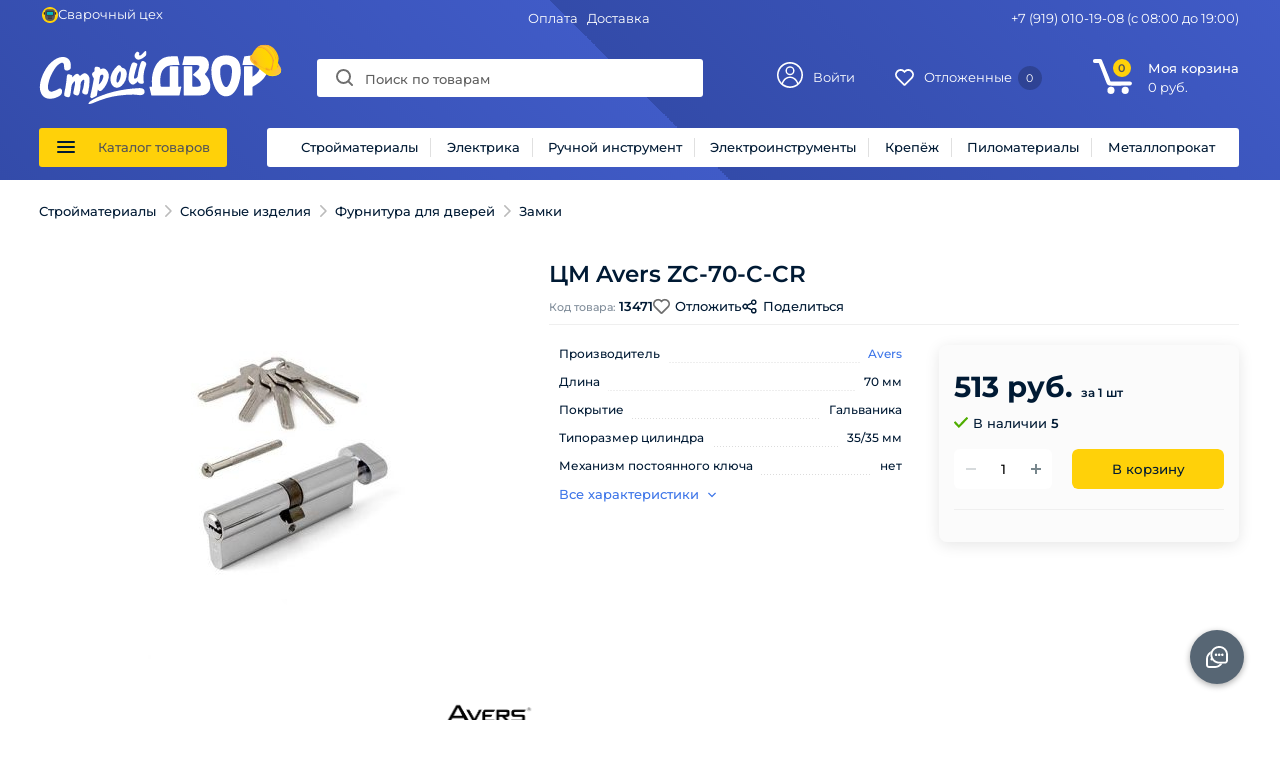

--- FILE ---
content_type: text/html; charset=UTF-8
request_url: https://stroidwor.ru/catalog/stroymaterialy/skobyanye_izdeliya/furnitura_dlya_dverey/zamki/64123/
body_size: 22006
content:
<!DOCTYPE html>
<html lang="ru">
<head>
	<link rel="shortcut icon" type="image/x-icon" href="/favicon.ico" />
			<meta name='viewport' content='width=device-width' />
	<title>ЦМ Avers ZC-70-C-CR - купить в интернет-магазине Стройдвор🛠</title>
	<meta property="og:title" content="ЦМ Avers ZC-70-C-CR - купить в интернет-магазине Стройдвор"/>
	<meta name="theme-color" content="#3d75e8">
	<meta name="yandex-verification" content="2b587a64052b4059" />
    <meta property="og:description" content="В Стройдворе ЦМ Avers ZC-70-C-CR арт. 13471 - 513 руб.  и другие товары доступны по низким ценам.  Доставка в Городищи, Петушинский район, Покров, Орехово-Зуево."/>
    <meta property="og:type" content="product"/>
    <meta property="og:url" content= "https://stroidwor.ru/catalog/stroymaterialy/skobyanye_izdeliya/furnitura_dlya_dverey/zamki/64123/" />
    <meta property="og:image" content="https://stroidwor.ru/upload/iblock/365/365903ee4eceeaa8ede327806b80ffab.jpg">
	<meta property='og:image:width' content="324" />
	<meta property='og:image:height' content="324" />
	<meta name="yandex-tableau-widget" content="logo=/include/logo_300.png, color=#ffffff">
	<meta name='wmail-verification' content='da41fbc35e8ff2d58aa0a5c677e8c12a' />
	<link rel='image_src' href="https://stroidwor.ru/upload/iblock/365/365903ee4eceeaa8ede327806b80ffab.jpg" />

	<link rel="preconnect" href="https://fonts.gstatic.com" crossorigin>
	<link href="/local/css/fonts.css" rel="stylesheet">
		<script data-skip-moving="true">
		const jsSection = {};
	</script>
						<script data-skip-moving="true">
				(function(m,e,t,r,i,k,a){m[i]=m[i]||function(){(m[i].a=m[i].a||[]).push(arguments)}; m[i].l=1*new Date();k=e.createElement(t),a=e.getElementsByTagName(t)[0],k.async=1,k.src=r,a.parentNode.insertBefore(k,a)}) (window, document, "script", "https://mc.yandex.ru/metrika/tag.js", "ym"); ym(52148956, "init", { clickmap:true, trackLinks:true, accurateTrackBounce:true, trackHash:true, ecommerce:"dataLayer" });
			</script>
					<meta http-equiv="Content-Type" content="text/html; charset=UTF-8" />
<meta name="robots" content="index, follow" />
<meta name="keywords" content=",ЦМ Avers ZC-70-C-CR, 13471, Стройдвор, Городищи,Петушинский район, Покров, Орехово-Зуево, строительство, ремонт, пиломатериал, металлопрокат, низкие цены, купить, интернет-магазин, каталог, заказать онлайн" />
<meta name="description" content="В Стройдворе ЦМ Avers ZC-70-C-CR арт. 13471 - 513 руб.  и другие товары доступны по низким ценам.  Доставка в Городищи, Петушинский район, Покров, Орехово-Зуево." />
<script data-skip-moving="true">(function(w, d, n) {var cl = "bx-core";var ht = d.documentElement;var htc = ht ? ht.className : undefined;if (htc === undefined || htc.indexOf(cl) !== -1){return;}var ua = n.userAgent;if (/(iPad;)|(iPhone;)/i.test(ua)){cl += " bx-ios";}else if (/Windows/i.test(ua)){cl += ' bx-win';}else if (/Macintosh/i.test(ua)){cl += " bx-mac";}else if (/Linux/i.test(ua) && !/Android/i.test(ua)){cl += " bx-linux";}else if (/Android/i.test(ua)){cl += " bx-android";}cl += (/(ipad|iphone|android|mobile|touch)/i.test(ua) ? " bx-touch" : " bx-no-touch");cl += w.devicePixelRatio && w.devicePixelRatio >= 2? " bx-retina": " bx-no-retina";if (/AppleWebKit/.test(ua)){cl += " bx-chrome";}else if (/Opera/.test(ua)){cl += " bx-opera";}else if (/Firefox/.test(ua)){cl += " bx-firefox";}ht.className = htc ? htc + " " + cl : cl;})(window, document, navigator);</script>

<link href="/bitrix/js/ui/design-tokens/dist/ui.design-tokens.min.css?173823944423463" type="text/css"  rel="stylesheet" />

<link href="/bitrix/cache/css/s1/flash/page_78391ac59fcffe8dcc3ff9078fb3ca70/page_78391ac59fcffe8dcc3ff9078fb3ca70_v1.css?173926567930633" type="text/css"  rel="stylesheet" />
<link href="/bitrix/cache/css/s1/flash/template_8386f2f7388815f37b54d1677c742e77/template_8386f2f7388815f37b54d1677c742e77_v1.css?1739265674165676" type="text/css"  data-template-style="true" rel="stylesheet" />




<script type="extension/settings" data-extension="currency.currency-core">{"region":"ru"}</script>


</head>
<body>
	<svg class="app-svg" aria-hidden="true" xmlns="http://www.w3.org/2000/svg" xmlns:xlink="http://www.w3.org/1999/xlink">
		<symbol id="icon--refresh" viewBox="0 0 10 10">
			<path d="M5 10a4.774 4.774 0 0 1-3.5-1.5L0 10V6.25h3.75L2.374 7.625A3.546 3.546 0 0 0 5 8.75a3.867 3.867 0 0 0 3.56-2.5h1.25A5.02 5.02 0 0 1 5 10zm5-10v3.75H6.25l1.376-1.375A3.518 3.518 0 0 0 5 1.25a3.867 3.867 0 0 0-3.563 2.5H.127A5.022 5.022 0 0 1 4.938 0a4.756 4.756 0 0 1 3.5 1.5L9.998 0z" fill-rule="evenodd" fill="currentColor"/>
		</symbol>
		<symbol id="icon--avatar" viewBox="0 0 30 30">
			<path d="M15,13.6a3.478,3.478,0,0,1-3.5-3.5A3.418,3.418,0,0,1,15,6.6a3.418,3.418,0,0,1,3.5,3.5A3.418,3.418,0,0,1,15,13.6m0-8.7a5.2,5.2,0,1,0,5.2,5.2A5.164,5.164,0,0,0,15,4.9m0,13.5c3,0,6.7,2.2,8.2,7A14.984,14.984,0,0,1,15,28.2a14.838,14.838,0,0,1-8.1-2.9c1.5-5.1,5.3-6.9,8.1-6.9m0-1.6c-4.3,0-7.8,2.7-9.6,7.3a13.183,13.183,0,1,1,22.8-9,12.963,12.963,0,0,1-3.6,9c-1.8-4.6-5.3-7.3-9.6-7.3M15,0A15,15,0,1,0,30,15,14.98,14.98,0,0,0,15,0" fill-rule="evenodd" fill="currentColor"/>
		</symbol>
		<symbol id="icon--basket"  width="26" height="26" viewBox="0 0 30 30">
			<path d="M15,13.6a3.478,3.478,0,0,1-3.5-3.5A3.418,3.418,0,0,1,15,6.6a3.418,3.418,0,0,1,3.5,3.5A3.418,3.418,0,0,1,15,13.6m0-8.7a5.2,5.2,0,1,0,5.2,5.2A5.164,5.164,0,0,0,15,4.9m0,13.5c3,0,6.7,2.2,8.2,7A14.984,14.984,0,0,1,15,28.2a14.838,14.838,0,0,1-8.1-2.9c1.5-5.1,5.3-6.9,8.1-6.9m0-1.6c-4.3,0-7.8,2.7-9.6,7.3a13.183,13.183,0,1,1,22.8-9,12.963,12.963,0,0,1-3.6,9c-1.8-4.6-5.3-7.3-9.6-7.3M15,0A15,15,0,1,0,30,15,14.98,14.98,0,0,0,15,0" fill-rule="evenodd" fill="currentColor"></path>
		</symbol>
		<symbol id="icon--like_section" viewBox="-1 -1 20 18">
			<path fill="none" stroke="currentColor" stroke-width="2" fill-rule="nonzero" d="M16.537 1.464A4.967 4.967 0 0 0 13.002 0c-1.336 0-2.592.52-3.537 1.464L9 1.93l-.465-.466A4.968 4.968 0 0 0 4.998 0C3.663 0 2.407.52 1.462 1.464a5.007 5.007 0 0 0 0 7.073l6.987 6.987a.762.762 0 0 0 .405.212.774.774 0 0 0 .697-.212l6.987-6.987a5.006 5.006 0 0 0 0-7.073z"/>
		</symbol>
		<symbol id="icon--like_basket" viewBox="-1 -1 20 18">
			<path fill="none" stroke="currentColor" stroke-width="2" fill-rule="nonzero" d="M16.537 1.464A4.967 4.967 0 0 0 13.002 0c-1.336 0-2.592.52-3.537 1.464L9 1.93l-.465-.466A4.968 4.968 0 0 0 4.998 0C3.663 0 2.407.52 1.462 1.464a5.007 5.007 0 0 0 0 7.073l6.987 6.987a.762.762 0 0 0 .405.212.774.774 0 0 0 .697-.212l6.987-6.987a5.006 5.006 0 0 0 0-7.073z" style="stroke: var(--s, #3d75e8);fill: var(--f,transparent)"/>
		</symbol>
		<symbol id="icon--like_head" width="18" height="15.906" viewBox="0 0 18 15.906">
  			<path class="whcls-1" d="M16.2,8.884L9.135,15.912h-0.3L1.263,8.468l0.01-.005a5.127,5.127,0,0,1-1.3-3.421A4.931,4.931,0,0,1,4.792.007,4.776,4.776,0,0,1,9.01,2.653,4.745,4.745,0,0,1,13.212,0,4.9,4.9,0,0,1,18,5,5.054,5.054,0,0,1,16.2,8.884Zm-1.277-1.6L9.1,13.208H8.855L2.744,7,2.762,6.98A2.989,2.989,0,1,1,7.383,3.2l0.008-.007L7.428,3.251a2.99,2.99,0,0,1,.216.36L9.036,5.934l1.274-2.239a2.992,2.992,0,0,1,.233-0.41h0A2.993,2.993,0,1,1,14.919,7.288Z" fill="#fff" fill-rule="evenodd"/>
		</symbol>
		<symbol id="icon--link_blank" viewBox="0 0 14 14">
  			<g fill="currentColor" fill-rule="evenodd">
  				<path d="M6.928 1.493H2.27A2.272 2.272 0 0 0 0 3.767v7.96A2.272 2.272 0 0 0 2.27 14h7.946a2.272 2.272 0 0 0 2.27-2.274v-5h-1.702v5a.568.568 0 0 1-.568.569H2.27a.568.568 0 0 1-.567-.569V3.767c0-.314.254-.568.567-.568h4.658V1.493zM8.324 0H14v5.413z"/>
  				<path d="M6.944 8.337L5.645 7.126l5.172-5.546 1.299 1.21z"/>
  			</g>
		</symbol>
		<symbol id="icon--question" viewBox="0 0 512 512">
  			<g fill="currentColor" fill-rule="evenodd">
			<path d="M248.158,343.22c-14.639,0-26.491,12.2-26.491,26.84c0,14.291,11.503,26.84,26.491,26.84
				c14.988,0,26.84-12.548,26.84-26.84C274.998,355.42,262.799,343.22,248.158,343.22z"/>
			<path d="M252.69,140.002c-47.057,0-68.668,27.885-68.668,46.708c0,13.595,11.502,19.869,20.914,19.869
				c18.822,0,11.154-26.84,46.708-26.84c17.429,0,31.372,7.669,31.372,23.703c0,18.824-19.52,29.629-31.023,39.389
				c-10.108,8.714-23.354,23.006-23.354,52.983c0,18.125,4.879,23.354,19.171,23.354c17.08,0,20.565-7.668,20.565-14.291
				c0-18.126,0.35-28.583,19.521-43.571c9.411-7.32,39.04-31.023,39.04-63.789S297.307,140.002,252.69,140.002z"/>
			<path d="M256,0C114.516,0,0,114.497,0,256v236c0,11.046,8.954,20,20,20h236c141.483,0,256-114.497,256-256
				C512,114.516,397.503,0,256,0z M256,472H40V256c0-119.377,96.607-216,216-216c119.377,0,216,96.607,216,216
				C472,375.377,375.393,472,256,472z"/>
  			</g>
		</symbol>
		<symbol id="icon--remove_basket" viewBox="0 0 16 16" fill="currentColor">
			<path fill-rule="evenodd" clip-rule="evenodd" d="M7 0C5.34315 0 4 1.34315 4 3V4H1C0.447715 4 0 4.44772 0 5C0 5.55228 0.447715 6 1 6H1.59494L2.32478 13.2984C2.47814 14.832 3.76864 15.9999 5.3099 15.9999H10.6899C12.2312 15.9999 13.5217 14.832 13.6751 13.2984L14.4049 6H15C15.5523 6 16 5.55228 16 5C16 4.44772 15.5523 4 15 4H12V3C12 1.34315 10.6569 0 9 0H7ZM10 4V3C10 2.44772 9.55228 2 9 2H7C6.44772 2 6 2.44772 6 3V4H10ZM3.60492 6H12.3949L11.685 13.0994C11.6339 13.6106 11.2037 13.9999 10.6899 13.9999H5.3099C4.79614 13.9999 4.36598 13.6106 4.31486 13.0994L3.60492 6Z"></path>
		</symbol>
		<symbol id="icon--checkbox" width="18px" height="18px" viewBox="0 0 20 20">
  			<path d="M3,1 L17,1 L17,1 C18.1045695,1 19,1.8954305 19,3 L19,17 L19,17 C19,18.1045695 18.1045695,19 17,19 L3,19 L3,19 C1.8954305,19 1,18.1045695 1,17 L1,3 L1,3 C1,1.8954305 1.8954305,1 3,1 Z"/>
			<polyline points="4 11 8 15 16 6"></polyline>
		</symbol>
		<symbol id="icon--close" viewBox="0 0 16 16">
  			<path d="M334.411,138l6.3,6.3a1,1,0,0,1,0,1.414,0.992,0.992,0,0,1-1.408,0l-6.3-6.306-6.3,6.306a1,1,0,0,1-1.409-1.414l6.3-6.3-6.293-6.3a1,1,0,0,1,1.409-1.414l6.3,6.3,6.3-6.3A1,1,0,0,1,340.7,131.7Z" transform="translate(-325 -130)" fill="currentColor" fill-rule="nonzero"/>
		</symbol>
		<symbol id="icon--check" viewBox="0 0 14.703 11.31">
			<path d="M.17,9.221a.547.547,0,0,1,0-.792l.792-.792a.547.547,0,0,1,.792,0l.057.057L4.92,11.03a.273.273,0,0,0,.4,0l7.578-7.86h.057a.547.547,0,0,1,.792,0l.792.792a.547.547,0,0,1,0,.792h0L5.485,14.14a.547.547,0,0,1-.792,0L.283,9.39.17,9.221Z" transform="translate(0 -3)" fill="currentColor" fill-rule="nonzero"/>
		</symbol>
		<symbol id="icon--search" width="17px" height="17px" viewBox="0 0 17 17">
  			<path d="M7.5,0A7.5,7.5,0,1,1,0,7.5,7.5,7.5,0,0,1,7.5,0Zm0,2A5.5,5.5,0,1,1,2,7.5,5.5,5.5,0,0,1,7.5,2Z" fill-rule="evenodd" fill="currentColor"/>
  			<path d="M13.417,12.035l3.3,3.3a0.978,0.978,0,1,1-1.382,1.382l-3.3-3.3A0.978,0.978,0,0,1,13.417,12.035Z" fill="currentColor"/>
		</symbol>
		<symbol id="icon--cabinet" width="26px" height="26px" viewBox="0 0 30 30">
  			<path d="M15,13.6a3.478,3.478,0,0,1-3.5-3.5A3.418,3.418,0,0,1,15,6.6a3.418,3.418,0,0,1,3.5,3.5A3.418,3.418,0,0,1,15,13.6m0-8.7a5.2,5.2,0,1,0,5.2,5.2A5.164,5.164,0,0,0,15,4.9m0,13.5c3,0,6.7,2.2,8.2,7A14.984,14.984,0,0,1,15,28.2a14.838,14.838,0,0,1-8.1-2.9c1.5-5.1,5.3-6.9,8.1-6.9m0-1.6c-4.3,0-7.8,2.7-9.6,7.3a13.183,13.183,0,1,1,22.8-9,12.963,12.963,0,0,1-3.6,9c-1.8-4.6-5.3-7.3-9.6-7.3M15,0A15,15,0,1,0,30,15,14.98,14.98,0,0,0,15,0" fill="currentColor" fill-rule="nonzero"></path>
		</symbol>
		<symbol id="icon--crown-price" width="26px" height="26px" viewBox="0 0 35.54 20" fill="#ffc107">
  			<path d="M32.59,3a3,3,0,0,0-2.81,3.88c-.81.46-2.7,1.9-3.63,2-3.07.64-4.3-2.34-6-4.16a3,3,0,1,0-4.77,0C14.23,6,12.61,8.84,10.68,8.91c-1.76.36-3.53-1.29-4.9-2.07a3,3,0,1,0-3.08,2l1.75,10.5a.74.74,0,0,0,.73.62H30.37a.74.74,0,0,0,.73-.62l1.75-10.5A3,3,0,0,0,32.59,3Z"></path>
		</symbol>
		<symbol id="icon--separator" width="18px" height="18px">
  			<path d="M5.22 3.28a.75.75 0 011.06-1.06l5.25 5.25a.75.75 0 010 1.06l-5.25 5.25a.75.75 0 01-1.06-1.06L9.94 8 5.22 3.28z" fill="currentColor" fill-rule="nonzero"></path>
		</symbol>
		<symbol id="icon--star" width="18" height="18"><path d="M6.47 6.256l1.627-5.008a.95.95 0 0 1 1.807 0l1.627 5.008h5.265a.95.95 0 0 1 .559 1.718l-4.26 3.095 1.627 5.008a.95.95 0 0 1-1.462 1.062L9 14.044 4.74 17.14a.95.95 0 0 1-1.462-1.062l1.627-5.008-4.26-3.095a.95.95 0 0 1 .559-1.718H6.47z" style="fill: var(--f, #D1D1D1)"/></symbol>
		<symbol id="icon--thumb_up" viewBox="0 0 20.3 19.9" fill="var(--main-light-color">
			<path class="st0" d="M19.9,9c0.6,0.5,0.6,1.5,0,2l-0.4,0.3c-0.4,0.4-0.6,1-0.3,1.5l0.2,0.5c0.3,0.7,0,1.4-0.7,1.7
				c-0.1,0-0.1,0-0.2,0.1L18,15.2c-0.5,0.2-0.9,0.6-1,1.2l0,0.5c0,0.7-0.6,1.2-1.3,1.3c-0.1,0-0.2,0-0.2,0l-0.5-0.1c-0.1,0-0.2,0-0.2,0
				c-0.5,0-0.9,0.3-1.2,0.7l-0.3,0.5c-0.3,0.6-1.1,0.9-1.8,0.5c-0.1,0-0.1-0.1-0.1-0.1l-0.4-0.3c-0.5-0.3-1.1-0.3-1.5,0l-0.4,0.3
				c-0.2,0.2-0.5,0.2-0.8,0.2c-0.5,0-0.9-0.3-1.2-0.7l-0.3-0.5C6.5,18.3,6.1,18,5.6,18c-0.1,0-0.2,0-0.2,0l-0.5,0.1c-0.1,0-0.2,0-0.2,0
				c-0.7,0-1.3-0.6-1.3-1.3l0-0.5c0-0.6-0.4-1.1-1-1.2L1.8,15c-0.7-0.2-1.1-0.9-0.9-1.6c0-0.1,0-0.1,0.1-0.2l0.2-0.5
				c0.2-0.5,0.1-1.1-0.3-1.5l-0.4-0.3C-0.1,10.4-0.2,9.6,0.3,9c0,0,0.1-0.1,0.1-0.1l0.4-0.3c0.4-0.4,0.6-1,0.3-1.5L1,6.6
				C0.7,5.9,1,5.1,1.7,4.9c0.1,0,0.1,0,0.2-0.1l0.5-0.1c0.6-0.2,0.9-0.6,1-1.2l0-0.5c0-0.7,0.6-1.3,1.3-1.3c0.1,0,0.2,0,0.2,0l0.5,0.1
				C6,1.9,6.5,1.6,6.8,1.1L7,0.7c0.3-0.6,1.1-0.9,1.8-0.5c0.1,0,0.1,0.1,0.1,0.1l0.4,0.3c0.5,0.3,1.1,0.3,1.5,0l0.4-0.3
				C11.6,0.1,11.9,0,12.1,0c0.5,0,0.9,0.2,1.2,0.7l0.3,0.5c0.2,0.4,0.7,0.7,1.2,0.7c0.1,0,0.2,0,0.2,0l0.5-0.1c0.1,0,0.2,0,0.2,0
				C16.4,1.8,17,2.3,17,3l0,0.5c0,0.6,0.4,1.1,1,1.2l0.5,0.1c0.7,0.2,1.1,0.9,0.9,1.6c0,0.1,0,0.1-0.1,0.2l-0.2,0.5
				c-0.2,0.5-0.1,1.1,0.3,1.5L19.9,9L19.9,9z M14.7,9.5c0,0,0.4-0.7-0.1-1.2C13.9,7.7,12,8.1,12,8.1c-0.1,0-0.3,0-0.4,0.1
				c0,0-0.7,0.3,0-1.7c0.7-2-0.4-2.3-0.9-2.3c-0.5,0-0.3,1-0.3,1s-1,2.7-1.9,3.5C8.1,8.9,8,9.2,7.9,9.4C7.8,9.3,7.6,9.2,7.4,9.2H6.1
				c-0.5,0-0.9,0.4-0.9,0.8v0v3.4c0,0.5,0.4,0.9,0.9,0.9h1.3c0.2,0,0.3-0.1,0.5-0.1c0,0,0.2-0.2,0.2-0.7v-2.1c0,0,0,2.6,1.5,2.8
				c0.6,0,1.2,0.1,1.8,0.1c0.6,0,1.2,0,1.7-0.1c1.7-0.4,1.3-1.5,1.3-1.5c0.9-0.7,0.4-1.5,0.4-1.5C15.5,10.3,14.7,9.5,14.7,9.5z"/>
		</symbol>
		<symbol id="icon--del-filter">
			<path d="M8 16A8 8 0 118 0a8 8 0 010 16zm0-9.06L5.53 4.47a.75.75 0 10-1.06 1.06l2.47 2.472-2.47 2.47a.75.75 0 001.06 1.061L8 9.063l2.47 2.47a.75.75 0 101.06-1.06L9.06 8.002l2.47-2.472a.75.75 0 00-1.06-1.06L8 6.94z" fill="currentColor" fill-rule="nonzero"></path>
		</symbol>
		<symbol id="loading-mini" width="24" height="24" fill="none" fill-rule="evenodd">
			<path d="M0 0h24v24H0z"></path>
			<circle cx="6" cy="12" r="2" fill="currentColor">
				<animate attributeName="r" begin="0s" calcMode="linear" dur="1.2s" from="2" repeatCount="indefinite" to="2" values="2;1;2;2;2;2;2"></animate>
				<animate attributeName="fill-opacity" begin="0s" calcMode="linear" dur="1.2s" from="1" repeatCount="indefinite" to="1" values="1;.3;1;1;1;1;1"></animate>
			</circle>
			<circle cx="12" cy="12" r="2" fill="currentColor">
				<animate attributeName="r" begin="0s" calcMode="linear" dur="1.2s" from="2" repeatCount="indefinite" to="2" values="2;2;1;2;2;2;2"></animate>
				<animate attributeName="fill-opacity" begin="0s" calcMode="linear" dur="1.2s" from=".5" repeatCount="indefinite" to=".5" values="1;1;.3;1;1;1;1"></animate>
			</circle>
			<circle cx="18" cy="12" r="2" fill="currentColor">
				<animate attributeName="r" begin="0s" calcMode="linear" dur="1.2s" from="2" repeatCount="indefinite" to="2" values="2;2;2;1;2;2;2"></animate>
				<animate attributeName="fill-opacity" begin="0s" calcMode="linear" dur="1.2s" from="1" repeatCount="indefinite" to="1" values="1;1;1;.3;1;1;1"></animate>
			</circle>
		</symbol>
	</svg>		<div class="bx-panel">
			</div>
	<div class="body">
				<header>
	<div class="popup-catalog">
		<div class="center">
			<div class="huge-catalog">
				<div class='loader full'>
					<div class='spin_wrap'>
						<span class='spin'></span>
					</div>
				</div>
			</div>
		</div>
	</div>
	<div class="center">
		<div class="header-podol"></div>
		<div class="content">
			<div class="top_head">
				<div class="mate">
					<a href="/catalog/svarochnyy_tsekh/">
						<img src="/include/svg/welding.svg" title="Сварочных цех" width="16" height="16">
						Сварочный цех
					</a>
				</div>
				<div class="top_menu">
					<a href="/payments/">Оплата</a>
					<a href="/delivery/">Доставка</a>
				</div>
				<div class="header-phone">
					+7 (919) 010-19-08
					<span>(с 08:00 до 19:00)</span>
				</div>
							</div>
			<div class="bottom_head">
				<div class="logo">
					<a href="/" alt="СтройДвор" title="СтройДвор">
						<img class="logo_img" width="230" height="53" src="/include/svg/logo.svg">
						<img class="logo_helmet" width="48" height="48" src="/include/svg/helmet.svg">
					</a>
				</div>
								
<div id="fl_search" class="search">
	<form action="/catalog/">
		<svg class="icon--search"><use xlink:href="#icon--search"></use></svg>
		<input type="text" name="q" id="title-search-input" class="" maxlength="50" autocomplete="off" placeholder="Поиск по товарам" value="" />
		<span class="search-clear"><svg width="16" height="16" xmlns="http://www.w3.org/2000/svg"><path d="M8 16A8 8 0 118 0a8 8 0 010 16zm0-9.06L5.53 4.47a.75.75 0 10-1.06 1.06l2.47 2.472-2.47 2.47a.75.75 0 001.06 1.061L8 9.063l2.47 2.47a.75.75 0 101.06-1.06L9.06 8.002l2.47-2.472a.75.75 0 00-1.06-1.06L8 6.94z" fill="currentColor" fill-rule="nonzero"></path></svg></span>
	</form>
		<div class="search-result_wrap">
		<div class="search-result_back"></div>
		<div class="title-search-result"></div>
	</div>
</div>
				<div class="mid-head">
					<div class="mid-head_user">
														<a class="personal" href="javascript:void(0)" title="Войти">
			<i class="avatar">
				<svg width="26" height="26"><use xlink:href="#icon--avatar" id="icon--avatar"></use></svg>
			</i>
			<span>Войти</span>
		</a>
		<div class="header-user-menu auth">
			
<div id="auth" class="bd-popup ">
	<div class="auth-tabs">
		<a class="active" data-target="sign-in-email-state" href="#">Войти</a>
		<a href="#" data-target="sign-up-email-state">Регистрация</a>
	</div>
	<div class="auth-state sign-in-email-state">
		<form id="sign-in-email-form">
			<input type="hidden" name="CSRF" value="" />
			<input type="hidden" name="ACTION" value="LOGIN" />
			<input type="hidden" name="MODE" value="EMAIL" />
			<div class="fl-input">
				<label for="AUTH_PHONE">Телефон / e-mail</label>
				<input class="phone" type="text" name="PHONE_EMAIL" id="AUTH_PHONE" required>
			</div>
			<div class="fl-input">
				<input class="fl-input_auth_password" type="password" name="PASSWORD" id="AUTH_PASS" required>
				<label for="AUTH_PASS">Пароль</label>
				<a href="#" onclick="ShowHidePassword(this)" class="bd-input_icons">
					<svg xmlns="http://www.w3.org/2000/svg" class="bd-input_icon-eye">
						<path fill="#000" fill-rule="evenodd" d="M0 5c1.845-3.04 4.742-5 8-5s6.155 1.96 8 5c-1.845 3.04-4.742 5-8 5S1.845 8.04 0 5zm8 3a3 3 0 1 0 0-6 3 3 0 0 0 0 6zm0-2a1 1 0 1 1 0-2 1 1 0 0 1 0 2z"></path>
					</svg>
				</a>
			</div>
			<div class="fl-error"></div>
			<button type="submit" class="btn_buy">Войти</button>
		</form>
		<div class="bd-form-row bd-form-row_forgot">
			<a href="#" class="forgot link_color">
				<span>Забыли пароль?</span>
			</a>
		</div>
	</div>
	<div class="auth-state sign-up-email-state">
		<form id="sign-up-email-form">
			<input type="hidden" name="CSRF" value="" />
			<input type="hidden" name="ACTION" value="REGISTER" />
			<input type="hidden" name="MODE" value="EMAIL" />
			<div class="fl-input">
				<label for="REG_PHONE">Номер телефона</label>
				<input type="tel" name="PHONE" class="phone" id="REG_PHONE" required>
			</div>
						<div class="fl-input">
				<label for="REG_NAME">Имя Фамилия</label>
				<input type="name" name="NAME" class="name" id="REG_NAME" required>
			</div>
			<div class="fl-input">
				<label for="REG_PASS">Пароль</label>
				<input type="password" name="PASSWORD" id="REG_PASS" required>
			</div>
			<div class="fl-input">
				<label for="REG_PASS2">Пароль еще раз</label>
				<input type="password" name="PASSWORD2" id="REG_PASS2" required>
			</div>
			<div class="rules">
				<label class="label">
					<div class="off_on"><input type="checkbox" id="inp_agree" onchange="ruleSwitch(this)"></div>
					<span class="rules_txt">Я согласен на <a href="/about/agreement/" target="_blank" class="link_color">обработку персональных данных</a></span>
				</label>
			</div>
			<div class="fl-error"></div>
			<button disabled="disabled" type="submit" class="btn_buy">Зарегистрироваться</button>

		</form>
	</div>
	<div class="auth-state forgot-password-state">
		<form>
			<input type="hidden" name="CSRF" value="" />
			<input type="hidden" name="ACTION" value="RESET_PASSWORD" />
			<input type="hidden" name="MODE" value="EMAIL" />
			<div class="fl-input">
				<label for="FORGOT_PHONE">Номер телефона</label>
				<input type="tel" name="EMAIL" class="phone" id="FORGOT_PHONE" required>
			</div>
			<div class="fl-error"></div>
			<button type="submit" class="btn_buy">Отправить код</button>
		</form>
		<div class="state-info">На указанный телефон в течении нескольких секунд придет 4-значный код.</div>
	</div>
	<div class="auth-state phone-confirm-password-state">
		<form>
			<input type="hidden" name="CSRF" value="" />
			<input type="hidden" name="ACTION" value="RESET_PASSWORD" />
			<input type="hidden" name="MODE" value="EMAIL" />
			<input type="hidden" name="EMAIL" value="" />
			<div class="bd-form-row">
				<div class="fl-input">
					<label for="FORGOT_CODE">Код подтверждения</label>
					<input autocomplete="off" type="tel" maxlength="4" name="REG_CONFIRM_CODE" id="FORGOT_CODE" required>
				</div>
			</div>
			<div class="fl-error"></div>
			<button type="submit" class="btn_buy">Отправить код</button>
			<div class="state-info">Смс в некоторых случаях могут приходить с задержкой</div>
		</form>
	</div>
	<div class="auth-state set-new-password-state">
		<form>
			<input type="hidden" name="CSRF" value="" />
			<input type="hidden" name="ACTION" value="RESET_PASSWORD" />
			<input type="hidden" name="MODE" value="EMAIL" />
			<input type="hidden" name="EMAIL" value="" />
			<div class="fl-input">
				<label for="NEW_PASS">Пароль</label>
				<input type="password" name="NEW_PASSWORD" id="NEW_PASS" required>
			</div>
			<div class="fl-input">
				<label for="NEW_PASS2">Пароль еще раз</label>
				<input name="NEW_PASSWORD_2" type="password" id="NEW_PASS2" required>
			</div>
			<div class="fl-error"></div>
			<button type="submit" class="btn_buy">Сменить пароль</button>
		</form>
	</div>
</div>		</div>
						</div>
					<div class="delay">
												<div class="delay_line">
	<!--'start_frame_cache_delay'-->		<a href="/wishlist/" title="Отложенные" rel="nofollow">
			<svg class="header-delay_svg" width="19" height="17"><use xlink:href="#icon--like_basket" id="icon--like_basket"></use></svg>
			<span class="text">Отложенные</span>
			<span class="qnt">
				0			</span>
		</a>
	<!--'end_frame_cache_delay'--></div>					</div>
				</div>
				<div class="basket">
										
<div class="cart_line" id="cart_line1">
	<!--'start_frame_cache_cart_line'-->
<a href="/cart/" class="cart" title="Моя корзина" rel="nofollow">
	<i class="svg inline  svg-inline-cart_heater" aria-hidden="true" ><svg xmlns="http://www.w3.org/2000/svg" width="38.589" height="35.374" viewBox="0 0 38.589 35.374"><path d="M36.348,64.219c-16.921-.02-19.333.357-21.192-.483S13.45,61.179,5.766,41.49H2.081a2.081,2.081,0,1,1,0-4.161H7.046a1.441,1.441,0,0,1,.8.161,1.553,1.553,0,0,1,1.121,1.28c8.327,20.809,8.327,21.128,8.327,21.288H36.509a2.119,2.119,0,0,1,2.081,2.081,2.391,2.391,0,0,1-2.241,2.081ZM17.774,65.34a3.589,3.589,0,0,1,3.521,3.682,3.694,3.694,0,0,1-3.521,3.68,3.589,3.589,0,0,1-3.521-3.682,3.4,3.4,0,0,1,3.521-3.682Zm14.09,0a3.59,3.59,0,0,1,3.523,3.682,3.7,3.7,0,0,1-3.521,3.68,3.686,3.686,0,0,1,0-7.364Z" transform="translate(0 -37.329)" fill="#fff"/></svg></i>	<span class="qnt">0</span>
	<div class="basket_block">
		<span class="title">Моя корзина</span>
		<div class="sum_cont">
			<span class="sum" data-sum="0" data-separator=" " data-decimal="0" data-dec-point=".">
				<span id="cartCounter">0</span>
				<span class="curr"> руб.</span>
			</span>
		</div>
	</div>
</a><!--'end_frame_cache_cart_line'--></div>				</div>
			</div>
						<nav class="headCatalog">
				<div class="allCatalog">
					<a href="javascript:void(0)" class="catalog_btn">
						<div class="hamburger">
							<div class="hamburger__bar"></div>
							<div class="hamburger__bar"></div>
							<div class="hamburger__bar"></div>
						</div>
						<span class="txt">Каталог товаров</span>
					</a>
				</div>
				<div class="selectCatalog">
					<div><a href="/catalog/stroymaterialy/">Стройматериалы</a></div>
					<div><a href="/catalog/elektricheskoe_oborudovanie/">Электрика</a></div>
					<div><a href="/catalog/ruchnoy_instrument/">Ручной инструмент</a></div>
					<div><a href="/catalog/elektroinstrumenty/">Электроинструменты</a></div>
					<div><a href="/catalog/krepyezh/">Крепёж</a></div>
					<div><a href="/catalog/pilomaterialy/">Пиломатериалы</a></div>
					<div><a href="/catalog/metalloprokat/">Металлопрокат</a></div>
				</div>
			</nav>
		</div>
	</div>
</header>		<div class="body-overlay"></div>
		<div class="center outer content-wrapper">
			<div id="content" class="content">
																<div class="breadcrumbs" id="navigation" itemscope itemtype="https://schema.org/BreadcrumbList"><div class="bx-breadcrumb-item" id="bx_breadcrumb_0" itemprop="itemListElement" itemscope itemtype="https://schema.org/ListItem"><a href="/catalog/stroymaterialy/" title="Стройматериалы" itemprop="item"><span itemprop="name">Стройматериалы</span><meta itemprop="position" content="1"></a></div><svg class="separator"><use xlink:href="#icon--separator"></use></svg><div class="bx-breadcrumb-item" id="bx_breadcrumb_1" itemprop="itemListElement" itemscope itemtype="https://schema.org/ListItem"><a href="/catalog/stroymaterialy/skobyanye_izdeliya/" title="Скобяные изделия" itemprop="item"><span itemprop="name">Скобяные изделия</span><meta itemprop="position" content="2"></a></div><svg class="separator"><use xlink:href="#icon--separator"></use></svg><div class="bx-breadcrumb-item" id="bx_breadcrumb_2" itemprop="itemListElement" itemscope itemtype="https://schema.org/ListItem"><a href="/catalog/stroymaterialy/skobyanye_izdeliya/furnitura_dlya_dverey/" title="Фурнитура для дверей" itemprop="item"><span itemprop="name">Фурнитура для дверей</span><meta itemprop="position" content="3"></a></div><svg class="separator"><use xlink:href="#icon--separator"></use></svg><div class="bx-breadcrumb-item" id="bx_breadcrumb_3" itemprop="itemListElement" itemscope itemtype="https://schema.org/ListItem"><a href="/catalog/stroymaterialy/skobyanye_izdeliya/furnitura_dlya_dverey/zamki/" title="Замки" itemprop="item"><span itemprop="name">Замки</span><meta itemprop="position" content="4"></a></div></div>																									<script type="module">
	import { Fancybox } from "/local/js/fancybox/fancybox.min.js";
	Fancybox.bind('[data-fancybox="images"]', {
		infinite: true,
		preload: false,
		Thumbs: true,
		Toolbar: {
			display: [
				{ id: "prev", position: "center" },
				{ id: "counter", position: "center" },
				{ id: "next", position: "center" },
			"zoom",
			"close",
			],
		},
	});
</script>
<div id="bx_117848907_64123" class="catalog-detail-element" itemscope itemtype="http://schema.org/Product">
	<meta content="ЦМ Avers ZC-70-C-CR" itemprop="name" />
			<div style="display:none" itemprop="brand" itemscope="" itemtype="https://schema.org/Brand"> <span itemprop="name">Avers</span> </div>
		<div class="catalog-detail">
		<div class="column first">
			<div class="catalog-detail-pictures">
								<div class="catalog-detail-picture" id="bx_117848907_64123_picture">
					<div class="detail_picture" style="">
						<meta content="/upload/iblock/365/365903ee4eceeaa8ede327806b80ffab.jpg" itemprop="image" />
													<div id="detail-image" data-id="0" class="current">
																	<img src="/upload/iblock/365/365903ee4eceeaa8ede327806b80ffab.jpg" width="324" height="324" alt="ЦМ Avers ZC-70-C-CR" title="ЦМ Avers ZC-70-C-CR" />
															</div>
																																			<img class="manufacturer" src="/upload/iblock/2e2/aytnp3do36j4r17m0mputja9w9zro5j5.png" alt="Avers" title="Avers" />
														</a>							</div>
					</div>
									</div>
			</div>
			<div class="column second">
				<div class="sticker">
									</div>
				<h1 id="pagetitle">ЦМ Avers ZC-70-C-CR</h1>
				<div class="article_rating border-bottom">
										<div class="catalog-detail-article" id="bx_117848907_64123_article">
						<div class="article">
							<meta itemprop="sku" content="13471">
							Код товара: 							<span>13471</span>
						</div>
					</div>
																				<div class="compare_delay">
						<div class="catalog-detail-delay" id="bx_117848907_64123_delay">
															<div class="delay">
									<a class="catalog-item-delay" data-id="64123" onclick="addFavorite(this)" rel="nofollow">
										<svg class="icon--like_basket">
											<use xlink:href="#icon--like_basket" id="icon--like_basket"></use>
										</svg>
										<span class="delay_text">Отложить</span>
									</a>
								</div>
													</div>
					</div>
					<div class="share" qa-id="share">
												<div class="share-button">
							<svg xmlns="http://www.w3.org/2000/svg" width="17" height="17" viewBox="0 0 24 24">
								<path d="M18,14a4,4,0,0,0-3.08,1.48l-5.1-2.35a3.64,3.64,0,0,0,0-2.26l5.1-2.35A4,4,0,1,0,14,6a4.17,4.17,0,0,0,.07.71L8.79,9.14a4,4,0,1,0,0,5.72l5.28,2.43A4.17,4.17,0,0,0,14,18a4,4,0,1,0,4-4ZM18,4a2,2,0,1,1-2,2A2,2,0,0,1,18,4ZM6,14a2,2,0,1,1,2-2A2,2,0,0,1,6,14Zm12,6a2,2,0,1,1,2-2A2,2,0,0,1,18,20Z" fill="currentColor" />
							</svg>
							<span class="share_text">Поделиться</span>
						</div>
						<div class="ya-share2" data-services="vkontakte,facebook,odnoklassniki,viber,whatsapp,telegram">
							<div class="ya-share2__container">
								<ul class="ya-share2__list">
									<li class="ya-share2__item ya-share2__item_service_vkontakte">
										<a class="ya-share2__link" href="https://vk.com/share.php?url=https%3A%2F%2Fstroidwor.ru%2Fcatalog%2Fstroymaterialy%2Fskobyanye_izdeliya%2Ffurnitura_dlya_dverey%2Fzamki%2F64123%2F&amp;title=%D0%A6%D0%9C+Avers+ZC-70-C-CR&amp;utm_source=share2" rel="nofollow noopener" target="_blank" title="ВКонтакте">
											<span class="ya-share2__badge"></span>
											<span class="ya-share2__title">ВКонтакте</span>
										</a>
									</li>
									<li class="ya-share2__item ya-share2__item_service_odnoklassniki">
										<a class="ya-share2__link" href="https://connect.ok.ru/offer?url=https%3A%2F%2Fstroidwor.ru%2Fcatalog%2Fstroymaterialy%2Fskobyanye_izdeliya%2Ffurnitura_dlya_dverey%2Fzamki%2F64123%2F&amp;title=%D0%A6%D0%9C+Avers+ZC-70-C-CR&amp;utm_source=share2" rel="nofollow noopener" target="_blank" title="Одноклассники">
											<span class="ya-share2__badge"></span>
											<span class="ya-share2__title">Одноклассники</span>
										</a>
									</li>
									<li class="ya-share2__item ya-share2__item_service_viber">
										<a class="ya-share2__link" href="viber://forward?text=%D0%A6%D0%9C+Avers+ZC-70-C-CR&amp;https%3A%2F%2Fstroidwor.ru%2Fcatalog%2Fstroymaterialy%2Fskobyanye_izdeliya%2Ffurnitura_dlya_dverey%2Fzamki%2F64123%2F&amp;utm_source=share2" rel="nofollow" target="_blank" title="Viber">
											<span class="ya-share2__badge"></span>
											<span class="ya-share2__title">Viber</span>
										</a>
									</li>
									<li class="ya-share2__item ya-share2__item_service_whatsapp">
										<a class="ya-share2__link" href="https://api.whatsapp.com/send?text=%D0%A6%D0%9C+Avers+ZC-70-C-CR&amp;https%3A%2F%2Fstroidwor.ru%2Fcatalog%2Fstroymaterialy%2Fskobyanye_izdeliya%2Ffurnitura_dlya_dverey%2Fzamki%2F64123%2F&amp;utm_source=share2" rel="nofollow noopener" target="_blank" title="WhatsApp">
											<span class="ya-share2__badge"></span>
											<span class="ya-share2__title">WhatsApp</span>
										</a>
									</li>
									<li class="ya-share2__item ya-share2__item_service_telegram">
										<a class="ya-share2__link" href="https://t.me/share/url?url=https%3A%2F%2Fstroidwor.ru%2Fcatalog%2Fstroymaterialy%2Fskobyanye_izdeliya%2Ffurnitura_dlya_dverey%2Fzamki%2F64123%2F&amp;text=%D0%A6%D0%9C+Avers+ZC-70-C-CR&amp;utm_source=share2" rel="nofollow noopener" target="_blank" title="Telegram">
											<span class="ya-share2__badge"></span>
											<span class="ya-share2__title">Telegram</span>
										</a>
									</li>
								</ul>
							</div>
						</div>
					</div>
									</div>
				<div class="catalog-detail">
																					<div class="short-detail_properties">
																						<div class="property">
									<span class="name">Производитель</span>
									<div class="dots"></div>
									<span class="val">
										<a href="/vendors/avers/">Avers</a>									</span>
								</div>
																							<div class="property">
									<span class="name">Длина</span>
									<div class="dots"></div>
									<span class="val">
										70 мм									</span>
								</div>
																							<div class="property">
									<span class="name">Покрытие</span>
									<div class="dots"></div>
									<span class="val">
										Гальваника									</span>
								</div>
																							<div class="property">
									<span class="name">Типоразмер цилиндра</span>
									<div class="dots"></div>
									<span class="val">
										35/35 мм									</span>
								</div>
																							<div class="property">
									<span class="name">Механизм постоянного ключа</span>
									<div class="dots"></div>
									<span class="val">
										нет									</span>
								</div>
															<div class="more_block link_color">
								<span>Все характеристики</span>
								<svg width="8px" height="8px" viewBox="0 0 256 256">
									<polygon points="225.813,48.907 128,146.72 30.187,48.907 0,79.093 128,207.093 256,79.093"></polygon>
								</svg>
							</div>
						</div>
										<div class="column three">
						<div class="catalog-detail-right">
														<div class="price_buy_detail" data-item="64123" itemprop="offers" itemscope itemtype="http://schema.org/Offer">
																<div class="catalog-detail-price" id="bx_117848907_64123_price">
																																															<span class="catalog-detail-item-price">
											<span class="catalog-detail-item-price-current">
												513 руб.											</span>
											<span class="unit">
												за 1 шт											</span>
										</span>
																		<meta itemprop="price" content="513 руб." />
									<meta itemprop="priceCurrency" content="RUB" />
																		<div class="available">
																					<meta content="InStock" itemprop="availability" />
											<div class="avl">
												<svg class="icon--check">
													<use xlink:href="#icon--check"></use>
												</svg>
												<span>
													В наличии													<sd class="civ">
														 5													</sd>
												</span>
											</div>
																			</div>
								</div>
																<div class="catalog-detail-buy bb" id="bx_117848907_64123_buy">
																		<div class="buy_more_detail">
																																		<form action="/ajax/add2basket.php" class="add2basket_form">
													<div class="qnt_cont">
														<span class="qnt_cont_action minus disabled" data-entity="basket-item-quantity-minus" id="quantity_minus_bx_117848907_64123"></span>
														<input type="text" id="quantity_bx_117848907_64123" name="quantity" class="quantity" value="1" />
														<span class="qnt_cont_action plus" data-entity="basket-item-quantity-plus" id="quantity_plus_bx_117848907_64123"></span>
													</div>
													<input type="hidden" name="ID" class="id" value="64123" />
													<div class="btn_buy_plus_wrap">
														<div class="btn_buy-detail_wrap">
															<button type="button" id="bx_117848907_64123_btn_buy" class="btn_buy detail" name="add2basket"><span>В корзину</span></button>
														</div>
														<button type="button" id="btnplus_bx_117848907_64123" class="btn-plus-one" name="add2basketplusone"><span>+  шт</span></button>
													</div>
												</form>
												<div class="catalog-detail-item-total_summ"></div>
																				</div>
								</div>
																<div id="bx_117848907_64123_subscribe">
																										</div>

																							</div>
						</div>
					</div>
				</div>
			</div>
		</div>
		<nav class="tabs-wrap tabs-catalog-detail">
										<a class="tabs" href="#nav-properties">Характеристики</a>
									<a class="tabs" href="#nav-reviews">Отзывы</a>
			<a class="tabs" href="#nav-filtered">Похожие товары</a>
		</nav>
				
					<div class="detail-properties-brand">
								<div class="detail-properties_description">
										<div id="bx_117848907_64123_properties">
													<div class="h2">Характеристики</div>
							<div id="nav-properties" class="catalog-detail-properties">
																		<div class="property" itemprop="additionalProperty" itemscope="" itemtype="https://schema.org/PropertyValue">
											<div class="name" itemprop="name">Производитель</div>
																						<div class="dots"></div>
											<div class="val" itemprop="value"><a href="/vendors/avers/">Avers</a></div>
										</div>
																			<div class="property" itemprop="additionalProperty" itemscope="" itemtype="https://schema.org/PropertyValue">
											<div class="name" itemprop="name">Длина</div>
																						<div class="dots"></div>
											<div class="val" itemprop="value">70 мм</div>
										</div>
																			<div class="property" itemprop="additionalProperty" itemscope="" itemtype="https://schema.org/PropertyValue">
											<div class="name" itemprop="name">Покрытие</div>
																						<div class="dots"></div>
											<div class="val" itemprop="value">Гальваника</div>
										</div>
																			<div class="property" itemprop="additionalProperty" itemscope="" itemtype="https://schema.org/PropertyValue">
											<div class="name" itemprop="name">Типоразмер цилиндра</div>
																						<div class="dots"></div>
											<div class="val" itemprop="value">35/35 мм</div>
										</div>
																			<div class="property" itemprop="additionalProperty" itemscope="" itemtype="https://schema.org/PropertyValue">
											<div class="name" itemprop="name">Механизм постоянного ключа</div>
																						<div class="dots"></div>
											<div class="val" itemprop="value">нет</div>
										</div>
																			<div class="property" itemprop="additionalProperty" itemscope="" itemtype="https://schema.org/PropertyValue">
											<div class="name" itemprop="name">Количество ключей</div>
																						<div class="dots"></div>
											<div class="val" itemprop="value">5 шт</div>
										</div>
																			<div class="property" itemprop="additionalProperty" itemscope="" itemtype="https://schema.org/PropertyValue">
											<div class="name" itemprop="name">Конструкция</div>
																						<div class="dots"></div>
											<div class="val" itemprop="value">двухсторонний </div>
										</div>
																</div>
											</div>
																				<small class="detail_description">Информация о технических характеристиках, комплекте поставки, стране изготовления, внешнем виде и цвете товара носит справочный характер и основывается на последних доступных к моменту публикации сведениях</small>
				</div>
											</div>
										<div id="nav-reviews" class="catalog-reviews-from">
			<div class="h2">Отзывы</div>
				<div class="no_reviews">
		<div class="text">Об этом товаре ещё никто не оставил отзыв<br> Будь первым!</div>
		<div class="reviews-collapse reviews-minimized">
							<a class="btn_buy apuo reviews-collapse-link" id="catalogReviewAnch" href="javascript:void(0)" rel="nofollow"><span class="full">Добавить свой отзыв</span></a>
					</div>
	</div>
				</div>
	</div>

				<div class="fixed-catalog-detail">
			<div class="center">
				<div class="content fixed-catalog-detail-wrap">
					<div class="fixed-catalog-detail_left">
													<span class="fixed-catalog-detail_image">
								<img src="/upload/iblock/365/365903ee4eceeaa8ede327806b80ffab.jpg" alt="ЦМ Avers ZC-70-C-CR" title="ЦМ Avers ZC-70-C-CR" />
							</span>
												<div class="fixed-catalog-detail_left_text">
							<span class="fixed-catalog-detail_title">ЦМ Avers ZC-70-C-CR</span>
							<div class="article_rating">
								<div class="catalog-detail-article" id="bx_117848907_64123_article">
									<div class="article">
										Код товара: 										<span>13471</span>
									</div>
								</div>
																							</div>
						</div>
					</div>
					<div class="fixed-catalog-detail_right">
						<button class="btn_buy" data-item="64123" name="add2basket" onclick="clickBuyButton()">
							<span>В корзину</span>
						</button>
					</div>
				</div>
			</div>
		</div>
				<div id="nav-filtered" class="filtered-items">
			<div class="h3">Похожие товары</div>
		<div class="catalog-item-cards">
					<div class="catalog-item-card">
				<div class="catalog-item-info">
										<div class="item-image-cont">
						<div class="item-image">
							<meta content="/upload/resize_cache/iblock/830/260_220_1/gaz7gwebxlpt25tt9zdgnqewda3h7fsz.jpg"/>
							<a href="/catalog/stroymaterialy/skobyanye_izdeliya/furnitura_dlya_dverey/zamki/63892/">
																	<img class="item_img" src="/upload/resize_cache/iblock/830/260_220_1/gaz7gwebxlpt25tt9zdgnqewda3h7fsz.jpg" loading="lazy" width="220" height="220" />
																																	<img class="manufacturer" src="/upload/resize_cache/iblock/bd4/69_24_1/bd464ae330d47bc85727eefd368659c9.jpg" loading="lazy" width="51" height="24" alt="Apecs" title="Apecs" />
															</a>
						</div>
					</div>
										<div class="item-all-title">
						<a class="item-title" href="/catalog/stroymaterialy/skobyanye_izdeliya/furnitura_dlya_dverey/zamki/63892/" title="Замок врезной Apecs 2227/60-NI/NIS">
							<span>Замок врезной Apecs 2227/60-NI/NIS</span>
						</a>
					</div>
											<div class="article_rating">
															<div class="article">
									Код товара: 									<span>5327</span>
								</div>
																				</div>
													<div class="item-desc">
																	</div>
												<div class="item-price-cont">
													<div class="item-price">
																<span class="catalog-item-price">
									3 470									<span class="unit">
										 руб.										<span>за 1 шт</span>
									</span>
																	</span>
															</div>
												<div class="available">
															<div class="avl">
									<svg class="icon--check"><use xlink:href="#icon--check"></use></svg>
									<span>
										В наличии										<sd class="civ">
											 3										</sd>
									</span>
								</div>
													</div>
					</div>
					<div class="buy_more" data-item="63892">
												<div class="add2basket_block ">
																<form action="/ajax/add2basket.php" class="add2basket_form">
																					<div class="qnt_cont">
												<span class="qnt_cont_action minus" data-entity="basket-item-quantity-minus" id="quantity_minus_bx_3966226736_63892"></span>
												<input type="text" id="quantity_bx_3966226736_63892" name="quantity" class="quantity" value="1"/>
												<span class="qnt_cont_action plus" data-entity="basket-item-quantity-plus" id="quantity_plus_bx_3966226736_63892"></span>
											</div>
																															<input type="hidden" name="ID" value="63892" />
																							<input type="hidden" name="PROPS" value="YToxOntpOjA7YTozOntzOjQ6Ik5BTUUiO3M6MTQ6ItCQ0YDRgtC40LrRg9C7IjtzOjQ6IkNPREUiO3M6OToiQVJUTlVNQkVSIjtzOjU6IlZBTFVFIjtzOjQ6IjUzMjciO319" />
																					<button type="button" id="bx_3966226736_63892_btn_buy" class="btn_buy" name="add2basket">
											<span>В корзину</span>
										</button>
									</form>
														</div>
														<div class="delay">
									<a class="catalog-item-delay" data-id="63892" onclick="addFavorite(this)" rel="nofollow">
										<svg class="icon--like_basket" width="16" height="14"><use xlink:href="#icon--like_basket" id="icon--like_basket"></use></svg>
									</a>
								</div>
												</div>
				</div>
			</div>
					<div class="catalog-item-card">
				<div class="catalog-item-info">
										<div class="item-image-cont">
						<div class="item-image">
							<meta content="/upload/resize_cache/iblock/10b/260_220_1/8s67nlh0qgm46gf30w5em52s7zn810un.jpg"/>
							<a href="/catalog/stroymaterialy/skobyanye_izdeliya/furnitura_dlya_dverey/zamki/63902/">
																	<img class="item_img" src="/upload/resize_cache/iblock/10b/260_220_1/8s67nlh0qgm46gf30w5em52s7zn810un.jpg" loading="lazy" width="260" height="173" />
																																	<img class="manufacturer" src="/upload/resize_cache/iblock/bd4/69_24_1/bd464ae330d47bc85727eefd368659c9.jpg" loading="lazy" width="51" height="24" alt="Apecs" title="Apecs" />
															</a>
						</div>
					</div>
										<div class="item-all-title">
						<a class="item-title" href="/catalog/stroymaterialy/skobyanye_izdeliya/furnitura_dlya_dverey/zamki/63902/" title="ЦМ Apecs SC-60-C-NI ">
							<span>ЦМ Apecs SC-60-C-NI </span>
						</a>
					</div>
											<div class="article_rating">
															<div class="article">
									Код товара: 									<span>5975</span>
								</div>
																				</div>
													<div class="item-desc">
																	</div>
												<div class="item-price-cont">
													<div class="item-price">
																<span class="catalog-item-price">
									1 301									<span class="unit">
										 руб.										<span>за 1 шт</span>
									</span>
																	</span>
															</div>
												<div class="available">
															<div class="avl">
									<svg class="icon--check"><use xlink:href="#icon--check"></use></svg>
									<span>
										В наличии										<sd class="civ">
											 9										</sd>
									</span>
								</div>
													</div>
					</div>
					<div class="buy_more" data-item="63902">
												<div class="add2basket_block ">
																<form action="/ajax/add2basket.php" class="add2basket_form">
																					<div class="qnt_cont">
												<span class="qnt_cont_action minus" data-entity="basket-item-quantity-minus" id="quantity_minus_bx_3966226736_63902"></span>
												<input type="text" id="quantity_bx_3966226736_63902" name="quantity" class="quantity" value="1"/>
												<span class="qnt_cont_action plus" data-entity="basket-item-quantity-plus" id="quantity_plus_bx_3966226736_63902"></span>
											</div>
																															<input type="hidden" name="ID" value="63902" />
																							<input type="hidden" name="PROPS" value="YToxOntpOjA7YTozOntzOjQ6Ik5BTUUiO3M6MTQ6ItCQ0YDRgtC40LrRg9C7IjtzOjQ6IkNPREUiO3M6OToiQVJUTlVNQkVSIjtzOjU6IlZBTFVFIjtzOjQ6IjU5NzUiO319" />
																					<button type="button" id="bx_3966226736_63902_btn_buy" class="btn_buy" name="add2basket">
											<span>В корзину</span>
										</button>
									</form>
														</div>
														<div class="delay">
									<a class="catalog-item-delay" data-id="63902" onclick="addFavorite(this)" rel="nofollow">
										<svg class="icon--like_basket" width="16" height="14"><use xlink:href="#icon--like_basket" id="icon--like_basket"></use></svg>
									</a>
								</div>
												</div>
				</div>
			</div>
					<div class="catalog-item-card">
				<div class="catalog-item-info">
										<div class="item-image-cont">
						<div class="item-image">
							<meta content="/upload/resize_cache/iblock/5f3/260_220_1/43g7p0kx0173o7hzbfps0ay5n7mjbhi6.jpg"/>
							<a href="/catalog/stroymaterialy/skobyanye_izdeliya/furnitura_dlya_dverey/zamki/64102/">
																	<img class="item_img" src="/upload/resize_cache/iblock/5f3/260_220_1/43g7p0kx0173o7hzbfps0ay5n7mjbhi6.jpg" loading="lazy" width="220" height="220" />
																															</a>
						</div>
					</div>
										<div class="item-all-title">
						<a class="item-title" href="/catalog/stroymaterialy/skobyanye_izdeliya/furnitura_dlya_dverey/zamki/64102/" title="Замок врезной 81000-ЗВ 8-8М/13 НШ-002Ш 8- Сув, 4 ригеля ,3кл(081000) Рязань">
							<span>Замок врезной 81000-ЗВ 8-8М/13 НШ-002Ш 8- Сув, 4 ригеля ,3кл(081000) Рязань</span>
						</a>
					</div>
											<div class="article_rating">
															<div class="article">
									Код товара: 									<span>3110</span>
								</div>
																				</div>
													<div class="item-desc">
																	</div>
												<div class="item-price-cont">
													<div class="item-price">
																<span class="catalog-item-price">
									1 696									<span class="unit">
										 руб.										<span>за 1 шт</span>
									</span>
																	</span>
															</div>
												<div class="available">
															<div class="avl">
									<svg class="icon--check"><use xlink:href="#icon--check"></use></svg>
									<span>
										В наличии										<sd class="civ">
											 3										</sd>
									</span>
								</div>
													</div>
					</div>
					<div class="buy_more" data-item="64102">
												<div class="add2basket_block ">
																<form action="/ajax/add2basket.php" class="add2basket_form">
																					<div class="qnt_cont">
												<span class="qnt_cont_action minus" data-entity="basket-item-quantity-minus" id="quantity_minus_bx_3966226736_64102"></span>
												<input type="text" id="quantity_bx_3966226736_64102" name="quantity" class="quantity" value="1"/>
												<span class="qnt_cont_action plus" data-entity="basket-item-quantity-plus" id="quantity_plus_bx_3966226736_64102"></span>
											</div>
																															<input type="hidden" name="ID" value="64102" />
																							<input type="hidden" name="PROPS" value="YToxOntpOjA7YTozOntzOjQ6Ik5BTUUiO3M6MTQ6ItCQ0YDRgtC40LrRg9C7IjtzOjQ6IkNPREUiO3M6OToiQVJUTlVNQkVSIjtzOjU6IlZBTFVFIjtzOjQ6IjMxMTAiO319" />
																					<button type="button" id="bx_3966226736_64102_btn_buy" class="btn_buy" name="add2basket">
											<span>В корзину</span>
										</button>
									</form>
														</div>
														<div class="delay">
									<a class="catalog-item-delay" data-id="64102" onclick="addFavorite(this)" rel="nofollow">
										<svg class="icon--like_basket" width="16" height="14"><use xlink:href="#icon--like_basket" id="icon--like_basket"></use></svg>
									</a>
								</div>
												</div>
				</div>
			</div>
					<div class="catalog-item-card">
				<div class="catalog-item-info">
										<div class="item-image-cont">
						<div class="item-image">
							<meta content="/upload/iblock/a12/upka2dtk5qkbxvukp82cx1wyhu6326g0.jpg"/>
							<a href="/catalog/stroymaterialy/skobyanye_izdeliya/furnitura_dlya_dverey/zamki/68735/">
																	<img class="item_img" src="/upload/iblock/a12/upka2dtk5qkbxvukp82cx1wyhu6326g0.jpg" loading="lazy" width="220" height="220" />
																															</a>
						</div>
					</div>
										<div class="item-all-title">
						<a class="item-title" href="/catalog/stroymaterialy/skobyanye_izdeliya/furnitura_dlya_dverey/zamki/68735/" title="Замок навесной &quot;PARK&quot; Р-0245-01 (с длин. дужкой)">
							<span>Замок навесной &quot;PARK&quot; Р-0245-01 (с длин. дужкой)</span>
						</a>
					</div>
											<div class="article_rating">
															<div class="article">
									Код товара: 									<span>17292</span>
								</div>
																				</div>
													<div class="item-desc">
																	</div>
												<div class="item-price-cont">
													<div class="item-price">
																<span class="catalog-item-price">
									395									<span class="unit">
										 руб.										<span>за 1 шт</span>
									</span>
																	</span>
															</div>
												<div class="available">
															<div class="avl">
									<svg class="icon--check"><use xlink:href="#icon--check"></use></svg>
									<span>
										В наличии										<sd class="civ">
											 3										</sd>
									</span>
								</div>
													</div>
					</div>
					<div class="buy_more" data-item="68735">
												<div class="add2basket_block ">
																<form action="/ajax/add2basket.php" class="add2basket_form">
																					<div class="qnt_cont">
												<span class="qnt_cont_action minus" data-entity="basket-item-quantity-minus" id="quantity_minus_bx_3966226736_68735"></span>
												<input type="text" id="quantity_bx_3966226736_68735" name="quantity" class="quantity" value="1"/>
												<span class="qnt_cont_action plus" data-entity="basket-item-quantity-plus" id="quantity_plus_bx_3966226736_68735"></span>
											</div>
																															<input type="hidden" name="ID" value="68735" />
																							<input type="hidden" name="PROPS" value="YToxOntpOjA7YTozOntzOjQ6Ik5BTUUiO3M6MTQ6ItCQ0YDRgtC40LrRg9C7IjtzOjQ6IkNPREUiO3M6OToiQVJUTlVNQkVSIjtzOjU6IlZBTFVFIjtzOjU6IjE3MjkyIjt9fQ,," />
																					<button type="button" id="bx_3966226736_68735_btn_buy" class="btn_buy" name="add2basket">
											<span>В корзину</span>
										</button>
									</form>
														</div>
														<div class="delay">
									<a class="catalog-item-delay" data-id="68735" onclick="addFavorite(this)" rel="nofollow">
										<svg class="icon--like_basket" width="16" height="14"><use xlink:href="#icon--like_basket" id="icon--like_basket"></use></svg>
									</a>
								</div>
												</div>
				</div>
			</div>
			</div>
</div>

<div class="montaj">
	<div class="montaj-wrap">
				<div class="img">
	        <img src="/include/montaj_m.png">
		</div>
		<div class="txt">
							<h4>Интернет-магазин Стройдвор</h4>
						<div>
				Продукция, предлагаемая нашей компанией, завоевала популярность благодаря сочетанию высокого качества и оптимальной стоимости. Широкое разнообразие ассортимента удовлетворяет нужды всех групп покупателей. Мы стремимся идти навстречу своим заказчикам, предлагая продукцию и услуги, в полной мере отвечающие их требованиям. Мы доставляем в Петушинский район, Покров, Петушки, Орехово-Зуево.
			</div>
					</div>
	</div>
</div>
</div>
</div>

<footer>
	<div class="center">
		<div class="footer-bottom">
			<div class="footer-bottom_left">
				<div class="logo">
					<a href="/" alt="СтройДвор" title="СтройДвор">
						<img width="200" src="/include/svg/logo.svg">
					</a>
				</div>
				<div class="telephone">
					<div>
						8 (919) 010-19-08
					</div>
					<div>
						<span class="gray">8 (49243)</span> 3-22-21
					</div>
				</div>
			</div>
			<div class="footer-bottom_menu">
				
<ul>
						<li>
				<span>Как купить:</span>
			</li>
							<li>
			<a href="/payments/"><span>Способы оплаты</span></a>
		</li>
							<li>
			<a href="/delivery/"><span>Способы доставки</span></a>
		</li>
							<li>
			<a href="/about/return/"><span>Условия возврата</span></a>
		</li>
			</ul>												
<ul>
						<li>
				<span>Покупателям:</span>
			</li>
							<li>
			<a href="/vendors/"><span>Производители</span></a>
		</li>
			</ul>				
<ul>
						<li>
				<span>Контакты:</span>
			</li>
							<li>
			<a href="/about/details/"><span>Реквизиты</span></a>
		</li>
							<li>
			<a href="/about/agreement/"><span>Политика конфиденциальности</span></a>
		</li>
			</ul>			</div>
			<div class="footer-bottom_right">
				<div class="contacts">
					<div class="address">
						<svg height="18px" width="14px" id="icon-geo-arrow" fill="currentColor" fill-rule="evenodd">
							<path xmlns="http://www.w3.org/2000/svg" d="M14 6.805C14 3.599 11.314 1 8 1S2 3.599 2 6.805C2 9.326 4 12.329 8 15c4-2.671 6-5.674 6-8.195zm-3.692-.078C10.308 7.944 9.275 8.93 8 8.93s-2.308-.986-2.308-2.203c0-1.216 1.033-2.203 2.308-2.203s2.308.987 2.308 2.203z" />
						</svg>
						Городищи Ленина 1Б
					</div>
					<div class="email">
						<svg xmlns="http://www.w3.org/2000/svg" width="14" height="13" viewBox="0 0 16 13" fill="currentColor" fill-rule="evenodd">
							<path d="M14,13H2a2,2,0,0,1-2-2V2A2,2,0,0,1,2,0H14a2,2,0,0,1,2,2v9A2,2,0,0,1,14,13ZM3.534,2L8.015,6.482,12.5,2H3.534ZM14,3.5L8.827,8.671a1.047,1.047,0,0,1-.812.3,1.047,1.047,0,0,1-.811-0.3L2,3.467V11H14V3.5Z" />
						</svg>
						<a href="mailto:info@stroidwor.ru">info@stroidwor.ru</a>
					</div>
					<div class="footer-bottom__copyright">
						СтройДвор, 2011-2026											</div>
				</div>
				<div class="footer_pay">
					<span class="pay_system_icons">
						<i title="Наличные" class="cash"></i>
						<i title="Visa" class="visa"></i>
						<i title="MasterCard" class="mastercard"></i>
						<i title="Мир" class="mir"></i>
						<i title="Сбербанк" class="sber"></i>
					</span>
				</div>
			</div>
		</div>
			</div>
</footer>
</div>

<div class="messengers" qa-id="messengers">
	<div class="messengers-svg">
		<svg xmlns="http://www.w3.org/2000/svg" viewBox="0 0 40 40">
			<symbol id="instagram" width="40" height="40" viewBox="0 0 40 40" fill="none">
				<path d="M20 40C8.94472 40 0 31.0553 0 20C0 8.94472 8.94472 0 20 0C31.0553 0 40 8.94472 40 20C39.8995 31.0553 30.9548 40 20 40Z" fill="url(#paint0_radial)"></path>
				<path d="M25.515 8.18213H14.7884C11.1457 8.18213 8.18213 11.1458 8.18213 14.7885V25.5151C8.18213 29.1579 11.1457 32.1215 14.7884 32.1215H25.515C29.1579 32.1215 32.1215 29.1578 32.1215 25.5151V14.7885C32.1217 11.1458 29.1579 8.18213 25.515 8.18213ZM29.9976 25.5151C29.9976 27.9868 27.9868 29.9975 25.5151 29.9975H14.7884C12.3169 29.9976 10.3061 27.9868 10.3061 25.5151V14.7885C10.3061 12.317 12.3169 10.3061 14.7884 10.3061H25.515C27.9866 10.3061 29.9975 12.317 29.9975 14.7885V25.5151H29.9976Z" fill="white"></path>
				<path d="M20.1512 13.9836C16.7498 13.9836 13.9827 16.7508 13.9827 20.1522C13.9827 23.5534 16.7498 26.3205 20.1512 26.3205C23.5526 26.3205 26.3198 23.5534 26.3198 20.1522C26.3198 16.7508 23.5526 13.9836 20.1512 13.9836ZM20.1512 24.1963C17.9212 24.1963 16.1067 22.3821 16.1067 20.152C16.1067 17.9218 17.921 16.1075 20.1512 16.1075C22.3815 16.1075 24.1958 17.9218 24.1958 20.152C24.1958 22.3821 22.3813 24.1963 20.1512 24.1963Z" fill="white"></path>
				<path d="M26.5784 12.1824C26.1691 12.1824 25.7671 12.3481 25.4781 12.6384C25.1877 12.9273 25.0208 13.3294 25.0208 13.74C25.0208 14.1494 25.1878 14.5514 25.4781 14.8417C25.767 15.1306 26.1691 15.2977 26.5784 15.2977C26.989 15.2977 27.3897 15.1306 27.68 14.8417C27.9703 14.5514 28.136 14.1493 28.136 13.74C28.136 13.3294 27.9703 12.9273 27.68 12.6384C27.3912 12.3481 26.989 12.1824 26.5784 12.1824Z" fill="white"></path>
				<defs>
					<radialGradient id="paint0_radial" cx="0" cy="0" r="1" gradientUnits="userSpaceOnUse" gradientTransform="translate(2.02748e-06 52.7273) rotate(-56.4171) scale(89.8448 70.1738)">
						<stop stop-color="#F9ED32"></stop>
						<stop offset="0.421875" stop-color="#EE2A7B"></stop>
						<stop offset="1" stop-color="#002AFF"></stop>
					</radialGradient>
				</defs>
			</symbol>
			<symbol id="vk" width="40" height="40" viewBox="0 0 40 40" fill="none">
				<path d="M20 40C8.94472 40 0 31.0553 0 20C0 8.94472 8.94472 0 20 0C31.0553 0 40 8.94472 40 20C39.8995 31.0553 30.9548 40 20 40Z" fill="#4D76A1"></path>
				<path fill-rule="evenodd" clip-rule="evenodd" d="M30.0765 23.0946C27.8777 21.0957 28.1775 21.3955 30.7761 17.9973C32.3753 15.8984 32.9749 14.5991 32.775 14.0994C32.5752 13.5997 31.3758 13.6996 31.3758 13.6996H27.4779C27.4779 13.6996 27.1781 13.6996 26.9782 13.7996C26.7783 13.8995 26.6783 14.1994 26.6783 14.1994C26.6783 14.1994 26.0786 15.7985 25.2791 17.1977C23.58 20.0962 22.8804 20.2961 22.5805 20.0962C21.8809 19.6964 22.0808 18.3971 22.0808 17.4976C22.0808 14.6991 22.4806 13.4997 21.2812 13.1999C20.8814 13.0999 20.5816 13 19.4822 13C18.0829 13 16.8836 13 16.2839 13.2998C15.8841 13.4997 15.4843 13.9995 15.6842 13.9995C15.9841 13.9995 16.4838 14.1994 16.7836 14.5991C17.1834 15.0989 17.1834 16.3982 17.1834 16.3982C17.1834 16.3982 17.3833 19.6964 16.6837 20.1961C16.184 20.496 15.4843 19.8963 13.8852 17.1977C13.0856 15.7985 12.486 14.2993 12.486 14.2993C12.486 14.2993 12.386 13.9995 12.1861 13.8995C11.9862 13.6996 11.5864 13.6996 11.5864 13.6996H7.88841C7.88841 13.6996 7.28873 13.6996 7.08884 13.9995C6.88895 14.1994 7.08884 14.6991 7.08884 14.6991C7.08884 14.6991 9.98729 21.3955 13.1856 24.7937C16.184 27.892 19.5821 27.6921 19.5821 27.6921H21.0813C21.0813 27.6921 21.5811 27.5922 21.7809 27.3923C21.9808 27.1924 21.9809 26.6926 21.9809 26.6926C21.9809 26.6926 21.9808 24.5938 22.8804 24.2939C23.7799 23.9941 25.0792 26.2929 26.2785 27.1924C27.278 27.892 27.9776 27.6921 27.9776 27.6921H31.3758C31.3758 27.6921 33.1748 27.5922 32.2753 26.1929C32.5751 25.993 32.0754 25.0935 30.0765 23.0946Z" fill="white"></path>
			</symbol>
			<symbol id="telegram" width="40" height="40" viewBox="0 0 40 40" fill="none">
				<path d="M20 40C8.94472 40 0 31.0553 0 20C0.100502 8.94472 9.04523 0 20 0C31.0553 0 40 8.94472 40 20C40 31.0553 31.0553 40 20 40Z" fill="#41B4E6"></path>
				<path d="M28.4187 11.7046L9.02396 19.1806C8.39576 19.4228 8.43382 20.3145 9.08047 20.5033L14.0089 21.9429L15.8482 27.7159C16.0403 28.3189 16.8128 28.5017 17.26 28.05L19.8082 25.4764L24.8078 29.1065C25.4196 29.5507 26.291 29.2207 26.4464 28.4859L29.7577 12.8262C29.9198 12.0591 29.1569 11.4201 28.4187 11.7046ZM25.9871 15.1799L16.9784 23.0599C16.8886 23.1385 16.8314 23.2472 16.8181 23.3651L16.4712 26.4149C16.4599 26.5144 16.3192 26.5275 16.2891 26.432L14.8621 21.8836C14.7968 21.6753 14.882 21.4497 15.0693 21.3348L25.7077 14.8083C25.9523 14.6581 26.2028 14.9913 25.9871 15.1799Z" fill="white"></path>
			</symbol>
			<symbol id="whatsapp" width="40" height="40" viewBox="0 0 40 40" fill="none">
				<path d="M20 40C16.3819 40 12.8643 38.8945 9.54774 36.8844L9.24623 36.6834L1.10553 38.794L3.21608 30.9548L3.01508 30.6533C1.10553 27.3367 0 23.7186 0 19.799C0 8.94472 8.94473 0 19.8995 0C30.9548 0 40 8.94472 40 19.799C40 30.9548 31.0553 40 20 40Z" fill="#65B66A"></path>
				<path d="M13.8692 9.24613L12.3616 9.14563C11.8591 9.14563 11.4571 9.34663 11.0551 9.64814C10.3516 10.2512 9.14554 11.4572 8.84404 13.0652C8.24102 15.4773 9.14554 18.2914 11.2561 21.1054C13.3666 23.9195 17.2862 28.5426 24.2209 30.5527C26.432 31.1557 28.1405 30.7537 29.6481 29.9496C30.7536 29.2461 31.4571 28.1406 31.6581 26.9346L31.8591 25.829C31.9596 25.5275 31.7586 25.1255 31.4571 24.9245L26.432 22.613C26.1305 22.412 25.7285 22.5125 25.5275 22.814L23.5174 25.3265C23.3164 25.5275 23.1154 25.5275 22.9144 25.5275C21.6079 25.025 17.0852 23.1155 14.5727 18.3919C14.4722 18.1909 14.4722 17.8893 14.6732 17.7888L16.5827 15.6783C16.7837 15.4773 16.7837 15.0753 16.7837 14.8743L14.4722 9.74864C14.3717 9.44714 14.1707 9.24613 13.8692 9.24613Z" fill="white"></path>
			</symbol>
		</svg>
		<svg width="22" height="22" viewBox="0 0 22 22" xmlns="http://www.w3.org/2000/svg">
			<symbol id="svg-type-open" width="20" height="20" viewBox="0 0 20 20" fill="currentColor">
				<path fill-rule="evenodd" clip-rule="evenodd" d="M18.2857 13.1429V8C18.2857 4.5285 15.4715 1.71429 12 1.71429C8.5285 1.71429 5.71429 4.5285 5.71429 8C5.71429 11.4715 8.5285 14.2857 12 14.2857H17.1429C17.774 14.2857 18.2857 13.774 18.2857 13.1429ZM12 0C7.58172 0 4 3.58172 4 8C4 12.4183 7.58172 16 12 16H17.1429C18.7208 16 20 14.7208 20 13.1429V8C20 3.58172 16.4183 0 12 0Z"></path>
				<path d="M10.2857 8C10.2857 8.63118 9.77404 9.14286 9.14286 9.14286C8.51167 9.14286 8 8.63118 8 8C8 7.36882 8.51167 6.85714 9.14286 6.85714C9.77404 6.85714 10.2857 7.36882 10.2857 8Z"></path>
				<path d="M13.1431 8C13.1431 8.63118 12.6315 9.14286 12.0003 9.14286C11.3691 9.14286 10.8574 8.63118 10.8574 8C10.8574 7.36882 11.3691 6.85714 12.0003 6.85714C12.6315 6.85714 13.1431 7.36882 13.1431 8Z"></path>
				<path d="M15.9996 8C15.9996 8.63118 15.4879 9.14286 14.8567 9.14286C14.2255 9.14286 13.7139 8.63118 13.7139 8C13.7139 7.36882 14.2255 6.85714 14.8567 6.85714C15.4879 6.85714 15.9996 7.36882 15.9996 8Z"></path>
				<path d="M6.28571 12C6.28571 12.6312 5.77404 13.1429 5.14286 13.1429C4.51167 13.1429 4 12.6312 4 12C4 11.3688 4.51167 10.8571 5.14286 10.8571C5.77404 10.8571 6.28571 11.3688 6.28571 12Z"></path>
				<path fill-rule="evenodd" clip-rule="evenodd" d="M12.849 16H14.9297C13.5465 18.3912 10.9611 20 8 20H2.85714C1.27919 20 0 18.7208 0 17.1429V12C0 8.7556 1.93132 5.96228 4.70701 4.70701L4.70524 4.71092C4.38557 5.41879 4.16591 6.18152 4.06427 6.98109C4.05878 7.02433 4.05363 7.06768 4.04882 7.11113C2.62477 8.26348 1.71429 10.0254 1.71429 12V17.1429C1.71429 17.774 2.22596 18.2857 2.85714 18.2857H8C9.95193 18.2857 11.6961 17.396 12.849 16Z"></path>
			</symbol>
			<symbol id="svg-type-close" width="22" height="22" viewBox="0 0 22 22" fill="currentColor">
				<path fill-rule="evenodd" clip-rule="evenodd" d="M0.398518 0.398518C0.929876 -0.132839 1.79138 -0.132839 2.32274 0.398518L11 9.07578L19.6773 0.398518C20.2086 -0.132839 21.0701 -0.132839 21.6015 0.398518C22.1328 0.929876 22.1328 1.79138 21.6015 2.32274L12.9242 11L21.6015 19.6773C22.1328 20.2086 22.1328 21.0701 21.6015 21.6015C21.0701 22.1328 20.2086 22.1328 19.6773 21.6015L11 12.9242L2.32274 21.6015C1.79138 22.1328 0.929876 22.1328 0.398518 21.6015C-0.132839 21.0701 -0.132839 20.2086 0.398518 19.6773L9.07578 11L0.398518 2.32274C-0.132839 1.79138 -0.132839 0.929876 0.398518 0.398518Z"></path>
			</symbol>
		</svg>
	</div>
	<div class="messengers-container">
		<div class="messengers-list">
			<a href="https://vk.com/write-70388976" class="messengers-item" target="_blank">
				<svg width="28" height="28" viewBox="0 0 40 40">
					<use xlink:href="#vk"></use>
				</svg>
			</a>
			<a href="https://t.me/Stroidwor_bot" class="messengers-item" target="_blank">
				<svg width="28" height="28" viewBox="0 0 40 40">
					<use xlink:href="#telegram"></use>
				</svg>
			</a>
			<a href="whatsapp://send?phone=79190101908" class="messengers-item" target="_blank">
				<svg width="28" height="28" viewBox="0 0 40 40">
					<use xlink:href="#whatsapp"></use>
				</svg>
			</a>
		</div>
		<div class="messengers-btn" qa-id="messengers-trigger">
			<svg width="14" height="14" viewBox="0 0 22 22" class="messengers-btn_close">
				<use xlink:href="#svg-type-close"></use>
			</svg>
			<svg height="22" viewBox="0 0 20 20" class="messengers-btn_open">
				<use xlink:href="#svg-type-open"></use>
			</svg>
		</div>
	</div>
</div>
<script>if(!window.BX)window.BX={};if(!window.BX.message)window.BX.message=function(mess){if(typeof mess==='object'){for(let i in mess) {BX.message[i]=mess[i];} return true;}};</script>
<script>(window.BX||top.BX).message({"JS_CORE_LOADING":"Загрузка...","JS_CORE_NO_DATA":"- Нет данных -","JS_CORE_WINDOW_CLOSE":"Закрыть","JS_CORE_WINDOW_EXPAND":"Развернуть","JS_CORE_WINDOW_NARROW":"Свернуть в окно","JS_CORE_WINDOW_SAVE":"Сохранить","JS_CORE_WINDOW_CANCEL":"Отменить","JS_CORE_WINDOW_CONTINUE":"Продолжить","JS_CORE_H":"ч","JS_CORE_M":"м","JS_CORE_S":"с","JSADM_AI_HIDE_EXTRA":"Скрыть лишние","JSADM_AI_ALL_NOTIF":"Показать все","JSADM_AUTH_REQ":"Требуется авторизация!","JS_CORE_WINDOW_AUTH":"Войти","JS_CORE_IMAGE_FULL":"Полный размер"});</script><script src="/bitrix/js/main/core/core.min.js?1738239570225181"></script><script>BX.Runtime.registerExtension({"name":"main.core","namespace":"BX","loaded":true});</script>
<script>BX.setJSList(["\/bitrix\/js\/main\/core\/core_ajax.js","\/bitrix\/js\/main\/core\/core_promise.js","\/bitrix\/js\/main\/polyfill\/promise\/js\/promise.js","\/bitrix\/js\/main\/loadext\/loadext.js","\/bitrix\/js\/main\/loadext\/extension.js","\/bitrix\/js\/main\/polyfill\/promise\/js\/promise.js","\/bitrix\/js\/main\/polyfill\/find\/js\/find.js","\/bitrix\/js\/main\/polyfill\/includes\/js\/includes.js","\/bitrix\/js\/main\/polyfill\/matches\/js\/matches.js","\/bitrix\/js\/ui\/polyfill\/closest\/js\/closest.js","\/bitrix\/js\/main\/polyfill\/fill\/main.polyfill.fill.js","\/bitrix\/js\/main\/polyfill\/find\/js\/find.js","\/bitrix\/js\/main\/polyfill\/matches\/js\/matches.js","\/bitrix\/js\/main\/polyfill\/core\/dist\/polyfill.bundle.js","\/bitrix\/js\/main\/core\/core.js","\/bitrix\/js\/main\/polyfill\/intersectionobserver\/js\/intersectionobserver.js","\/bitrix\/js\/main\/lazyload\/dist\/lazyload.bundle.js","\/bitrix\/js\/main\/polyfill\/core\/dist\/polyfill.bundle.js","\/bitrix\/js\/main\/parambag\/dist\/parambag.bundle.js"]);
</script>
<script>BX.Runtime.registerExtension({"name":"jquery3","namespace":"window","loaded":true});</script>
<script>BX.Runtime.registerExtension({"name":"ui.design-tokens","namespace":"window","loaded":true});</script>
<script>BX.Runtime.registerExtension({"name":"ui.fonts.opensans","namespace":"window","loaded":true});</script>
<script>BX.Runtime.registerExtension({"name":"main.popup","namespace":"BX.Main","loaded":true});</script>
<script>BX.Runtime.registerExtension({"name":"popup","namespace":"window","loaded":true});</script>
<script>BX.Runtime.registerExtension({"name":"currency.currency-core","namespace":"BX.Currency","loaded":true});</script>
<script>BX.Runtime.registerExtension({"name":"currency","namespace":"window","loaded":true});</script>
<script>(window.BX||top.BX).message({"LANGUAGE_ID":"ru","FORMAT_DATE":"DD.MM.YYYY","FORMAT_DATETIME":"DD.MM.YYYY HH:MI:SS","COOKIE_PREFIX":"stroidwor","SERVER_TZ_OFFSET":"10800","UTF_MODE":"Y","SITE_ID":"s1","SITE_DIR":"\/","USER_ID":"","SERVER_TIME":1768739792,"USER_TZ_OFFSET":0,"USER_TZ_AUTO":"Y","bitrix_sessid":"f2fa0fe7af1e2a1b70cd26c50f1efb8b"});</script><script src="/bitrix/js/main/jquery/jquery-3.6.0.min.js?173823377989501"></script>
<script src="/bitrix/js/main/popup/dist/main.popup.bundle.min.js?173823957465924"></script>
<script src="/bitrix/js/currency/currency-core/dist/currency-core.bundle.min.js?17382391694569"></script>
<script src="/bitrix/js/currency/core_currency.min.js?1738239169835"></script>
<script>BX.setJSList(["\/local\/templates\/flash\/components\/bitrix\/catalog\/.default\/bitrix\/catalog.element\/.default\/script.js","\/local\/components\/flash\/catalog.reviews.list\/templates\/.default\/script.js","\/local\/templates\/flash\/components\/bitrix\/catalog.section\/filtered\/script.js","\/local\/js\/fetch-data-loader.js","\/local\/js\/script.js","\/local\/templates\/flash\/js\/cookie.min.js","\/local\/templates\/flash\/js\/popup.js","\/local\/templates\/flash\/js\/owl\/owl.carousel.js","\/local\/templates\/flash\/js\/jquery.plugin.min.js","\/local\/templates\/flash\/js\/jquery.countdown.min.js","\/local\/templates\/flash\/js\/jquery.countdown-ru.js","\/local\/templates\/flash\/js\/countUp.min.js","\/local\/templates\/flash\/js\/main.js","\/local\/components\/flash\/search.title.desktop\/script.js","\/local\/components\/flash\/search.title.desktop\/templates\/.default\/script.js","\/local\/components\/bd\/auth\/templates\/.default\/script.js"]);</script>
<script>BX.setCSSList(["\/local\/templates\/flash\/components\/bitrix\/catalog\/.default\/bitrix\/catalog.element\/.default\/style.css","\/local\/templates\/flash\/js\/tiny-slider\/tiny-slider.css","\/local\/js\/fancybox\/fancybox.min.css","\/local\/components\/flash\/catalog.reviews.list\/templates\/.default\/style.css","\/local\/templates\/flash\/style.css","\/local\/templates\/flash\/colors.css","\/local\/templates\/flash\/style-d.css","\/local\/templates\/flash\/js\/owl\/owl.carousel.css","\/local\/templates\/flash\/js\/owl\/owl.theme.default.css","\/local\/css\/colors.css","\/local\/templates\/flash\/css\/popup.css","\/local\/templates\/flash\/css\/skelet_load.css"]);</script>
<script>BX.message({'COUNTDOWN_SEC':'сек','COUNTDOWN_MIN':'мин','COUNTDOWN_HOUR':'час','COUNTDOWN_DAY0':'дн','COUNTDOWN_DAY1':'дн','COUNTDOWN_DAY2':'дн','COUNTDOWN_WEAK0':'Недель','COUNTDOWN_WEAK1':'Неделя','COUNTDOWN_WEAK2':'Недели','COUNTDOWN_MONTH0':'Месяцев','COUNTDOWN_MONTH1':'Месяц','COUNTDOWN_MONTH2':'Месяца','COUNTDOWN_YEAR0':'Лет','COUNTDOWN_YEAR1':'Год','COUNTDOWN_YEAR2':'Года','COUNTDOWN_COMPACT_SEC':'с','COUNTDOWN_COMPACT_MIN':'м','COUNTDOWN_COMPACT_HOUR':'ч','COUNTDOWN_COMPACT_DAY':'д','COUNTDOWN_COMPACT_WEAK':'н','COUNTDOWN_COMPACT_MONTH':'м','COUNTDOWN_COMPACT_YEAR0':'л','COUNTDOWN_COMPACT_YEAR1':'г'})</script>

<script  src="/bitrix/cache/js/s1/flash/template_c4c12debdc4bec0cf4102959ea884314/template_c4c12debdc4bec0cf4102959ea884314_v1.js?1739265674119244"></script>
<script  src="/bitrix/cache/js/s1/flash/page_acffad94c71ae75c26ab8df29b0053da/page_acffad94c71ae75c26ab8df29b0053da_v1.js?173926567934415"></script>

<script>
	var jsControl = new JCTitleSearch({
		'AJAX_PAGE' : '/catalog/stroymaterialy/skobyanye_izdeliya/furnitura_dlya_dverey/zamki/64123/',
		'MIN_QUERY_LEN': 3,
		'POPULAR': ['утеплитель','фанера'],
	});
</script><script>
			document.addEventListener('DOMContentLoaded', () => {
			//DETAIL_SUBSCRIBE//
			if (!!BX("catalog-subscribe-from"))
				BX("bx_117848907_64123_subscribe").appendChild(BX.style(BX("catalog-subscribe-from"), "display", ""));
		});
	</script>

<script>
		new BX.Catalog.Reviews({'iblockType':'catalog','iblockId':'21','elementId':64123,'jsId':'bx_117848907_64123','popupPath':'/local/components/flash/catalog.reviews.list/templates/.default/popup.php'});
	</script>
<script type="text/javascript">console.log({"UNROUND_BASE_PRICE":513,"UNROUND_PRICE":513,"BASE_PRICE":513,"PRICE":513,"ID":"49570","PRICE_TYPE_ID":"1","CURRENCY":"RUB","DISCOUNT":0,"PERCENT":0,"QUANTITY_FROM":null,"QUANTITY_TO":null,"QUANTITY_HASH":"ZERO-INF","MEASURE_RATIO_ID":null,"PRINT_BASE_PRICE":"513 \u0440\u0443\u0431.","RATIO_BASE_PRICE":513,"PRINT_RATIO_BASE_PRICE":"513 \u0440\u0443\u0431.","PRINT_PRICE":"513 \u0440\u0443\u0431.","RATIO_PRICE":513,"PRINT_RATIO_PRICE":"513 \u0440\u0443\u0431.","PRINT_DISCOUNT":"0 \u0440\u0443\u0431.","RATIO_DISCOUNT":0,"PRINT_RATIO_DISCOUNT":"0 \u0440\u0443\u0431.","MIN_QUANTITY":1})</script><script>
		BX.message({
			DETAIL_ADDITEMINCART_ADDED: "В корзине",
			DETAIL_POPUP_WINDOW_TITLE: "Товар добавлен в корзину",
			DETAIL_POPUP_WINDOW_BTN_CLOSE: "Продолжить",
			TOTAL_SUMM_ITEM: "Общая стоимость",
			DETAIL_SITE_ID: "s1",
			DETAIL_COMPONENT_TEMPLATE: "/local/templates/flash/components/bitrix/catalog/.default/bitrix/catalog.element/.default",
		});
		var obbx_117848907_64123 = new JCCatalogElement({'VISUAL':{'ID':'bx_117848907_64123','POPUP_BTN_ID':'bx_117848907_64123_popup_btn','BTN_BUY_ID':'bx_117848907_64123_btn_buy'},'PRODUCT':{'ID':'64123','NAME':'ЦМ Avers ZC-70-C-CR','MEASURE_NAME':'шт','PICT':{'SRC':'/upload/resize_cache/iblock/365/260_220_1/365903ee4eceeaa8ede327806b80ffab.jpg','WIDTH':'220','HEIGHT':'220'},'ITEM_PRICES':[{'UNROUND_BASE_PRICE':'513','UNROUND_PRICE':'513','BASE_PRICE':'513','PRICE':'513','ID':'49570','PRICE_TYPE_ID':'1','CURRENCY':'RUB','DISCOUNT':'0','PERCENT':'0','QUANTITY_FROM':'','QUANTITY_TO':'','QUANTITY_HASH':'ZERO-INF','MEASURE_RATIO_ID':'','PRINT_BASE_PRICE':'513 руб.','RATIO_BASE_PRICE':'513','PRINT_RATIO_BASE_PRICE':'513 руб.','PRINT_PRICE':'513 руб.','RATIO_PRICE':'513','PRINT_RATIO_PRICE':'513 руб.','PRINT_DISCOUNT':'0 руб.','RATIO_DISCOUNT':'0','PRINT_RATIO_DISCOUNT':'0 руб.','MIN_QUANTITY':'1'}],'ITEM_PRICE_SELECTED':'0','CHECK_QUANTITY':true,'QUANTITY_FLOAT':false,'MAX_QUANTITY':'5','STEP_QUANTITY':'1'}});

		// Скролл к элементу
		if (document.querySelector('.vote_title')) {
			document.querySelector('.vote_title').addEventListener('click', () => {
				const scrollTarget = document.querySelector('#nav-reviews');
				const elementPosition = scrollTarget.getBoundingClientRect().top,
					offsetPosition = elementPosition - 90;
				window.scrollBy({
					top: offsetPosition,
					behavior: 'smooth'
				});
			})
		}

		$(".tabs-wrap").on("click", "a", function(e) {
			e.preventDefault();
			var id = $(this).attr('href'),
				top = $(id).offset().top;
			$('body,html').animate({
				scrollTop: top - 90
			}, 500);
		});
		//Появление фиксированного блока покупки
		const fixedCatalogDetail = document.querySelector('.fixed-catalog-detail');
		let buttonBuy = document.querySelector('.btn_buy.detail'),
			fixed = false;
		if (buttonBuy && fixedCatalogDetail) {
			document.addEventListener("DOMContentLoaded", (e) => {
				e.target.addEventListener("scroll", () => {
					let box = buttonBuy.getBoundingClientRect(),
						windowCoords = window.pageYOffset,
						bottonBox = Math.round(box.bottom + pageYOffset);
					if (windowCoords >= bottonBox && !fixed) {
						let fixed = true;
						fixedCatalogDetail.classList.add('active');
					} else {
						let fixed = false;
						fixedCatalogDetail.classList.remove('active');
					}
				}, false);
			}, false);
		}
		window.dataLayer = window.dataLayer || [];
		dataLayer.push({
			"ecommerce": {
				"detail": {
					"products": [{
						"id": "64123",
						"name": "ЦМ Avers ZC-70-C-CR",
						"price": 513,
						"brand": "Avers",
						"category": "Крепёж/Метрический крепеж/Шурупы"
					}]
				}
			}
		});
	</script>
<script>
		BX.Currency.setCurrencies([{'CURRENCY':'RUB','FORMAT':{'FORMAT_STRING':'# руб.','DEC_POINT':'.','THOUSANDS_SEP':' ','DECIMALS':2,'THOUSANDS_VARIANT':'S','HIDE_ZERO':'Y'}}]);
	</script>

<script type="text/javascript">
	BX.ready(function() {
		BX.message({
			FILTERED_ELEMENT_FROM: "От",
			FILTERED_ADDITEMINCART_ADDED: "В корзине",
					});
					var obbx_3966226736_63892 = new JCCatalogFilterProducts({'VISUAL':{'ID':'bx_3966226736_63892','POPUP_BTN_ID':'bx_3966226736_63892_popup_btn','BTN_BUY_ID':'bx_3966226736_63892_btn_buy'},'PRODUCT':{'ID':'63892','NAME':'Замок врезной Apecs 2227/60-NI/NIS','PICT':{'SRC':'/upload/resize_cache/iblock/830/260_220_1/gaz7gwebxlpt25tt9zdgnqewda3h7fsz.jpg','WIDTH':'220','HEIGHT':'220'},'ITEM_PRICE_MODE':'S','ITEM_PRICES':[{'UNROUND_BASE_PRICE':'3470','UNROUND_PRICE':'3470','BASE_PRICE':'3470','PRICE':'3470','ID':'49342','PRICE_TYPE_ID':'1','CURRENCY':'RUB','DISCOUNT':'0','PERCENT':'0','QUANTITY_FROM':'','QUANTITY_TO':'','QUANTITY_HASH':'ZERO-INF','MEASURE_RATIO_ID':'','PRINT_BASE_PRICE':'3 470 руб.','RATIO_BASE_PRICE':'3470','PRINT_RATIO_BASE_PRICE':'3 470 руб.','PRINT_PRICE':'3 470 руб.','RATIO_PRICE':'3470','PRINT_RATIO_PRICE':'3 470 руб.','PRINT_DISCOUNT':'0 руб.','RATIO_DISCOUNT':'0','PRINT_RATIO_DISCOUNT':'0 руб.','MIN_QUANTITY':'1'}],'ITEM_PRICE_SELECTED':'0','ITEM_QUANTITY_RANGES':{'ZERO-INF':{'HASH':'ZERO-INF','QUANTITY_FROM':'','QUANTITY_TO':'','SORT_FROM':'0','SORT_TO':'INF'}},'CHECK_QUANTITY':true,'QUANTITY_FLOAT':false,'MAX_QUANTITY':'3','STEP_QUANTITY':'1','PRINT_CURRENCY':' руб.'}});
					var obbx_3966226736_63902 = new JCCatalogFilterProducts({'VISUAL':{'ID':'bx_3966226736_63902','POPUP_BTN_ID':'bx_3966226736_63902_popup_btn','BTN_BUY_ID':'bx_3966226736_63902_btn_buy'},'PRODUCT':{'ID':'63902','NAME':'ЦМ Apecs SC-60-C-NI ','PICT':{'SRC':'/upload/resize_cache/iblock/10b/260_220_1/8s67nlh0qgm46gf30w5em52s7zn810un.jpg','WIDTH':'260','HEIGHT':'173'},'ITEM_PRICE_MODE':'S','ITEM_PRICES':[{'UNROUND_BASE_PRICE':'1301','UNROUND_PRICE':'1301','BASE_PRICE':'1301','PRICE':'1301','ID':'49352','PRICE_TYPE_ID':'1','CURRENCY':'RUB','DISCOUNT':'0','PERCENT':'0','QUANTITY_FROM':'','QUANTITY_TO':'','QUANTITY_HASH':'ZERO-INF','MEASURE_RATIO_ID':'','PRINT_BASE_PRICE':'1 301 руб.','RATIO_BASE_PRICE':'1301','PRINT_RATIO_BASE_PRICE':'1 301 руб.','PRINT_PRICE':'1 301 руб.','RATIO_PRICE':'1301','PRINT_RATIO_PRICE':'1 301 руб.','PRINT_DISCOUNT':'0 руб.','RATIO_DISCOUNT':'0','PRINT_RATIO_DISCOUNT':'0 руб.','MIN_QUANTITY':'1'}],'ITEM_PRICE_SELECTED':'0','ITEM_QUANTITY_RANGES':{'ZERO-INF':{'HASH':'ZERO-INF','QUANTITY_FROM':'','QUANTITY_TO':'','SORT_FROM':'0','SORT_TO':'INF'}},'CHECK_QUANTITY':true,'QUANTITY_FLOAT':false,'MAX_QUANTITY':'9','STEP_QUANTITY':'1','PRINT_CURRENCY':' руб.'}});
					var obbx_3966226736_64102 = new JCCatalogFilterProducts({'VISUAL':{'ID':'bx_3966226736_64102','POPUP_BTN_ID':'bx_3966226736_64102_popup_btn','BTN_BUY_ID':'bx_3966226736_64102_btn_buy'},'PRODUCT':{'ID':'64102','NAME':'Замок врезной 81000-ЗВ 8-8М/13 НШ-002Ш 8- Сув, 4 ригеля ,3кл(081000) Рязань','PICT':{'SRC':'/upload/resize_cache/iblock/5f3/260_220_1/43g7p0kx0173o7hzbfps0ay5n7mjbhi6.jpg','WIDTH':'220','HEIGHT':'220'},'ITEM_PRICE_MODE':'S','ITEM_PRICES':[{'UNROUND_BASE_PRICE':'1696','UNROUND_PRICE':'1696','BASE_PRICE':'1696','PRICE':'1696','ID':'49549','PRICE_TYPE_ID':'1','CURRENCY':'RUB','DISCOUNT':'0','PERCENT':'0','QUANTITY_FROM':'','QUANTITY_TO':'','QUANTITY_HASH':'ZERO-INF','MEASURE_RATIO_ID':'','PRINT_BASE_PRICE':'1 696 руб.','RATIO_BASE_PRICE':'1696','PRINT_RATIO_BASE_PRICE':'1 696 руб.','PRINT_PRICE':'1 696 руб.','RATIO_PRICE':'1696','PRINT_RATIO_PRICE':'1 696 руб.','PRINT_DISCOUNT':'0 руб.','RATIO_DISCOUNT':'0','PRINT_RATIO_DISCOUNT':'0 руб.','MIN_QUANTITY':'1'}],'ITEM_PRICE_SELECTED':'0','ITEM_QUANTITY_RANGES':{'ZERO-INF':{'HASH':'ZERO-INF','QUANTITY_FROM':'','QUANTITY_TO':'','SORT_FROM':'0','SORT_TO':'INF'}},'CHECK_QUANTITY':true,'QUANTITY_FLOAT':false,'MAX_QUANTITY':'3','STEP_QUANTITY':'1','PRINT_CURRENCY':' руб.'}});
					var obbx_3966226736_68735 = new JCCatalogFilterProducts({'VISUAL':{'ID':'bx_3966226736_68735','POPUP_BTN_ID':'bx_3966226736_68735_popup_btn','BTN_BUY_ID':'bx_3966226736_68735_btn_buy'},'PRODUCT':{'ID':'68735','NAME':'Замок навесной &quot;PARK&quot; Р-0245-01 (с длин. дужкой)','PICT':{'ID':'83943','TIMESTAMP_X':'13.03.2023 10:11:16','MODULE_ID':'iblock','HEIGHT':'220','WIDTH':'220','FILE_SIZE':'8906','CONTENT_TYPE':'image/jpeg','SUBDIR':'iblock/a12','FILE_NAME':'upka2dtk5qkbxvukp82cx1wyhu6326g0.jpg','ORIGINAL_NAME':'6028070951[1].jpg','DESCRIPTION':'','HANDLER_ID':'','EXTERNAL_ID':'8e6138a0ad3d969d0dcba760fee7949b','VERSION_ORIGINAL_ID':'','META':'','SRC':'/upload/iblock/a12/upka2dtk5qkbxvukp82cx1wyhu6326g0.jpg','UNSAFE_SRC':'/upload/iblock/a12/upka2dtk5qkbxvukp82cx1wyhu6326g0.jpg','SAFE_SRC':'/upload/iblock/a12/upka2dtk5qkbxvukp82cx1wyhu6326g0.jpg','ALT':'Замок навесной &quot;PARK&quot; Р-0245-01 (с длин. дужкой)','TITLE':'Замок навесной &quot;PARK&quot; Р-0245-01 (с длин. дужкой)'},'ITEM_PRICE_MODE':'S','ITEM_PRICES':[{'UNROUND_BASE_PRICE':'395','UNROUND_PRICE':'395','BASE_PRICE':'395','PRICE':'395','ID':'53808','PRICE_TYPE_ID':'1','CURRENCY':'RUB','DISCOUNT':'0','PERCENT':'0','QUANTITY_FROM':'','QUANTITY_TO':'','QUANTITY_HASH':'ZERO-INF','MEASURE_RATIO_ID':'','PRINT_BASE_PRICE':'395 руб.','RATIO_BASE_PRICE':'395','PRINT_RATIO_BASE_PRICE':'395 руб.','PRINT_PRICE':'395 руб.','RATIO_PRICE':'395','PRINT_RATIO_PRICE':'395 руб.','PRINT_DISCOUNT':'0 руб.','RATIO_DISCOUNT':'0','PRINT_RATIO_DISCOUNT':'0 руб.','MIN_QUANTITY':'1'}],'ITEM_PRICE_SELECTED':'0','ITEM_QUANTITY_RANGES':{'ZERO-INF':{'HASH':'ZERO-INF','QUANTITY_FROM':'','QUANTITY_TO':'','SORT_FROM':'0','SORT_TO':'INF'}},'CHECK_QUANTITY':true,'QUANTITY_FLOAT':false,'MAX_QUANTITY':'3','STEP_QUANTITY':'1','PRINT_CURRENCY':' руб.'}});
			});
</script></body>

</html>

--- FILE ---
content_type: image/svg+xml
request_url: https://stroidwor.ru/include/svg/welding.svg
body_size: 975
content:
<?xml version="1.0" encoding="utf-8"?>
<svg version="1.1" xmlns="http://www.w3.org/2000/svg" width="16" height="16" xml:space="preserve">
	<path style="fill:#FFD109;" d="M16,8c0,4.4-3.6,8-8,8s-8-3.6-8-8s3.6-8,8-8S16,3.6,16,8z"/>
	<path style="fill:#2A2A2C;" d="M1.8,5.2h12.3v2.4H1.8V5.2z"/>
	<path style="fill:#2A2A2C;" d="M1.9-8.6H8v2.4H1.9V-8.6z"/>
	<path style="fill:#57555C;" d="M8.7,14H7.3C5,14,3,12.1,3,9.7V4.6c0-1.3,1-2.3,2.3-2.3h5.3c1.3,0,2.3,1,2.3,2.3v5.1
		C13,12.1,11,14,8.7,14z"/>
	<path style="fill:#57555C;" d="M-15.9,4.4v5.1c0,2.4-1.9,4.3-4.3,4.3h-0.7V2.1h2.7C-16.9,2.1-15.9,3.1-15.9,4.4z"/>
	<path style="fill:#2A2A2C;" d="M4.4,4.3h7.2v4.2H4.4V4.3z"/>
	<path style="fill:#2A2A2C;" d="M-14.1-2.5h3.6v4.2h-3.6V-2.5z"/>
	<path style="fill:#00B7BE;" d="M4.9,4.9h6.1v3H4.9V4.9z"/>
	<path style="fill:#00B7BE;" d="M-6.9-7.6h3.1v3h-3.1V-7.6z"/>
	<path style="fill:#2A2A2C;" d="M6,9.6H10v0.7H6V9.6z"/>
	<path style="fill:#2A2A2C;" d="M-12,9.6h2v0.7h-2V9.6z"/>
	<path style="fill:#2A2A2C;" d="M6,10.9H10v0.7H6V10.9z"/>
	<path style="fill:#2A2A2C;" d="M-15.4,6h2v0.7h-2V6z"/>
</svg>
